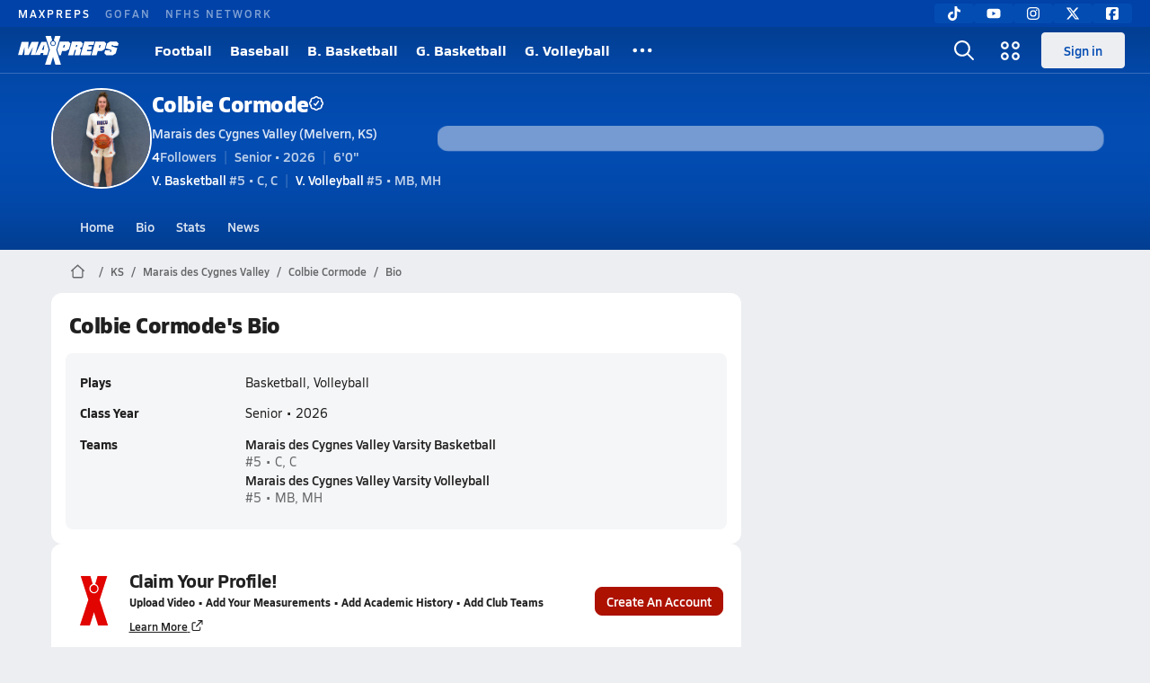

--- FILE ---
content_type: text/html; charset=utf-8
request_url: https://www.maxpreps.com/ks/melvern/marais-des-cygnes-valley-trojans/athletes/colbie-cormode/bio/?careerid=04mtotulh9u99
body_size: 34881
content:
<!DOCTYPE html><html lang="en"><head><meta charSet="utf-8" data-next-head=""/><meta name="viewport" content="width=device-width, initial-scale=1" data-next-head=""/><script src="https://c.amazon-adsystem.com/aax2/apstag.js" async=""></script><script src="https://securepubads.g.doubleclick.net/tag/js/gpt.js" async=""></script><meta name="robots" content="max-image-preview:large" data-next-head=""/><meta name="requestContext" content="{&quot;deviceType&quot;:&quot;desktop&quot;,&quot;appType&quot;:0}" data-next-head=""/><meta name="targeting" content="{&quot;hierarchy&quot;:&quot;career/bio/bio-home&quot;,&quot;tracking&quot;:&quot;career/bio/bio-home&quot;,&quot;section&quot;:&quot;career&quot;,&quot;pagetype&quot;:&quot;career_bio&quot;,&quot;state&quot;:&quot;ks&quot;,&quot;activity&quot;:&quot;basketball&quot;,&quot;gnd&quot;:&quot;girls&quot;,&quot;mpschoolid&quot;:&quot;29131121-35e6-4a01-8357-f14f3d8a7383&quot;,&quot;areDisplayAdsEnabled&quot;:true,&quot;env&quot;:&quot;prod&quot;}" data-next-head=""/><link as="image" rel="preload" href="https://image.maxpreps.io/rosters/21828fea-d8ad-4a1b-a5e2-c844935274e8/b/9/0/b90e79d9-fa82-4bb9-86b5-e0a760a183be/original.jpg?version=639039210028268403&amp;width=1024&amp;crop=1:1,smart" data-next-head=""/><link rel="canonical" href="https://www.maxpreps.com/ks/melvern/marais-des-cygnes-valley-trojans/athletes/colbie-cormode/bio/?careerid=04mtotulh9u99" data-next-head=""/><title data-next-head="">Colbie Cormode&#x27;s Marais des Cygnes Valley High School Bio</title><meta name="description" content="Check out Colbie Cormode&#x27;s high school sports timeline including updates while playing basketball and volleyball at Marais des Cygnes Valley High School (Melvern, KS)." data-next-head=""/><meta name="branch:deeplink:maxpreps_context" content="career" data-next-head=""/><meta name="branch:deeplink:maxpreps_career_id" content="a397ff0e-3e2e-4e3f-8ea2-5ad98dad5ba8" data-next-head=""/><meta name="branch:deeplink:maxpreps_tab" content="1" data-next-head=""/><link rel="preconnect" href="https://asset.maxpreps.io" crossorigin="anonymous"/><link rel="preconnect" href="https://asset.maxpreps.io"/><link rel="preconnect" href="https://image.maxpreps.io"/><link rel="icon" sizes="180x180" href="https://asset.maxpreps.io/includes/images/icons/xman-white-background-180x180.png"/><link rel="preload" href="https://asset.maxpreps.io/includes/font/siro_regular_macroman/siro-regular-webfont.woff2" as="font" type="font/woff2" crossorigin=""/><link rel="preload" href="https://asset.maxpreps.io/includes/font/siro_semibold_macroman/siro-semibold-webfont.woff2" as="font" type="font/woff2" crossorigin=""/><link rel="preload" href="https://asset.maxpreps.io/includes/font/siro_bold_macroman/siro-bold-webfont.woff2" as="font" type="font/woff2" crossorigin=""/><link rel="preload" href="https://asset.maxpreps.io/includes/font/siro_extrabold_macroman/siro-extrabold-webfont.woff2" as="font" type="font/woff2" crossorigin=""/><meta property="og:title" content="Colbie Cormode&#x27;s Marais des Cygnes Valley High School Bio"/><meta property="og:description" content="Check out Colbie Cormode&#x27;s high school sports timeline including updates while playing basketball and volleyball at Marais des Cygnes Valley High School (Melvern, KS)."/><meta property="og:url" content="https://www.maxpreps.com/ks/melvern/marais-des-cygnes-valley-trojans/athletes/colbie-cormode/?careerid=04mtotulh9u99"/><meta property="og:image:alt" content="Colbie Cormode&#x27;s Marais des Cygnes Valley High School Bio"/><meta property="og:image" content="https://image.maxpreps.io/rosters/21828fea-d8ad-4a1b-a5e2-c844935274e8/b/9/0/b90e79d9-fa82-4bb9-86b5-e0a760a183be/original.jpg?version=639039210028268403&amp;width=1024&amp;crop=1:1,smart"/><meta property="og:image:url" content="https://image.maxpreps.io/rosters/21828fea-d8ad-4a1b-a5e2-c844935274e8/b/9/0/b90e79d9-fa82-4bb9-86b5-e0a760a183be/original.jpg?version=639039210028268403&amp;width=1024&amp;crop=1:1,smart"/><meta property="og:type" content="website"/><style>@font-face{font-family: Siro;src:url(https://asset.maxpreps.io/includes/font/siro_regular_macroman/siro-regular-webfont.woff2) format('woff2'),url(https://asset.maxpreps.io/includes/font/siro_regular_macroman/siro-regular-webfont.woff) format('woff');font-weight:100 499;font-style:normal;font-display:swap;}
@font-face{font-family: Siro;src:url(https://asset.maxpreps.io/includes/font/siro_semibold_macroman/siro-semibold-webfont.woff2) format('woff2'),url(https://asset.maxpreps.io/includes/font/siro_semibold_macroman/siro-semibold-webfont.woff) format('woff');font-weight:500 599;font-style:normal;font-display:swap;}
@font-face{font-family: Siro;src:url(https://asset.maxpreps.io/includes/font/siro_bold_macroman/siro-bold-webfont.woff2) format('woff2'),url(https://asset.maxpreps.io/includes/font/siro_bold_macroman/siro-bold-webfont.woff) format('woff');font-weight:600 799;font-style:normal;font-display:swap;}
@font-face{font-family: Siro;src:url(https://asset.maxpreps.io/includes/font/siro_extrabold_macroman/siro-extrabold-webfont.woff2) format('woff2'),url(https://asset.maxpreps.io/includes/font/siro_extrabold_macroman/siro-extrabold-webfont.woff) format('woff');font-weight:800 900;font-style:normal;font-display:swap;}</style><style id="static-normalize-style">/*! modern-normalize v2.0.0 | MIT License | https://github.com/sindresorhus/modern-normalize */progress,sub,sup{vertical-align:baseline}*,::after,::before{box-sizing:border-box}html{font-family:system-ui,'Segoe UI',Roboto,Helvetica,Arial,sans-serif,'Apple Color Emoji','Segoe UI Emoji';line-height:1.15;-webkit-text-size-adjust:100%;-moz-tab-size:4;tab-size:4}body{margin:0}hr{height:0;color:inherit}abbr[title]{text-decoration:underline dotted}b,strong{font-weight:bolder}code,kbd,pre,samp{font-family:ui-monospace,SFMono-Regular,Consolas,'Liberation Mono',Menlo,monospace;font-size:1em}small{font-size:80%}sub,sup{font-size:75%;line-height:0;position:relative}sub{bottom:-.25em}sup{top:-.5em}table{text-indent:0;border-color:inherit}button,input,optgroup,select,textarea{font-family:inherit;font-size:100%;line-height:1.15;margin:0}button,select{text-transform:none}[type=button],[type=reset],[type=submit],button{-webkit-appearance:button}::-moz-focus-inner{border-style:none;padding:0}:-moz-focusring{outline:ButtonText dotted 1px}:-moz-ui-invalid{box-shadow:none}legend{padding:0}::-webkit-inner-spin-button,::-webkit-outer-spin-button{height:auto}[type=search]{-webkit-appearance:textfield;outline-offset:-2px}::-webkit-search-decoration{-webkit-appearance:none}::-webkit-file-upload-button{-webkit-appearance:button;font:inherit}summary{display:list-item}</style><style id="static-fa-style">.fa-layers,.svg-inline--fa{vertical-align:-.125em;width:var(--fa-width,1.25em);height:1em}.fa-li,.svg-inline--fa.fa-li{inset-inline-start:calc(-1 * var(--fa-li-width,2em))}.fa-layers,.fa-li{text-align:center}.fa-inverse,.fa-layers-counter{color:var(--fa-inverse,#fff)}:host,:root{--fa-font-solid:normal 900 1em/1 "Font Awesome 7 Free";--fa-font-regular:normal 400 1em/1 "Font Awesome 7 Free";--fa-font-light:normal 300 1em/1 "Font Awesome 7 Pro";--fa-font-thin:normal 100 1em/1 "Font Awesome 7 Pro";--fa-font-duotone:normal 900 1em/1 "Font Awesome 7 Duotone";--fa-font-duotone-regular:normal 400 1em/1 "Font Awesome 7 Duotone";--fa-font-duotone-light:normal 300 1em/1 "Font Awesome 7 Duotone";--fa-font-duotone-thin:normal 100 1em/1 "Font Awesome 7 Duotone";--fa-font-brands:normal 400 1em/1 "Font Awesome 7 Brands";--fa-font-sharp-solid:normal 900 1em/1 "Font Awesome 7 Sharp";--fa-font-sharp-regular:normal 400 1em/1 "Font Awesome 7 Sharp";--fa-font-sharp-light:normal 300 1em/1 "Font Awesome 7 Sharp";--fa-font-sharp-thin:normal 100 1em/1 "Font Awesome 7 Sharp";--fa-font-sharp-duotone-solid:normal 900 1em/1 "Font Awesome 7 Sharp Duotone";--fa-font-sharp-duotone-regular:normal 400 1em/1 "Font Awesome 7 Sharp Duotone";--fa-font-sharp-duotone-light:normal 300 1em/1 "Font Awesome 7 Sharp Duotone";--fa-font-sharp-duotone-thin:normal 100 1em/1 "Font Awesome 7 Sharp Duotone";--fa-font-slab-regular:normal 400 1em/1 "Font Awesome 7 Slab";--fa-font-slab-press-regular:normal 400 1em/1 "Font Awesome 7 Slab Press";--fa-font-whiteboard-semibold:normal 600 1em/1 "Font Awesome 7 Whiteboard";--fa-font-thumbprint-light:normal 300 1em/1 "Font Awesome 7 Thumbprint";--fa-font-notdog-solid:normal 900 1em/1 "Font Awesome 7 Notdog";--fa-font-notdog-duo-solid:normal 900 1em/1 "Font Awesome 7 Notdog Duo";--fa-font-etch-solid:normal 900 1em/1 "Font Awesome 7 Etch";--fa-font-jelly-regular:normal 400 1em/1 "Font Awesome 7 Jelly";--fa-font-jelly-fill-regular:normal 400 1em/1 "Font Awesome 7 Jelly Fill";--fa-font-jelly-duo-regular:normal 400 1em/1 "Font Awesome 7 Jelly Duo";--fa-font-chisel-regular:normal 400 1em/1 "Font Awesome 7 Chisel"}.svg-inline--fa{box-sizing:content-box;display:var(--fa-display,inline-block);overflow:visible}.fa-layers,.fa-stack{display:inline-block}.svg-inline--fa.fa-2xs{vertical-align:.1em}.svg-inline--fa.fa-xs{vertical-align:0}.svg-inline--fa.fa-sm{vertical-align:-.0714285714em}.svg-inline--fa.fa-lg{vertical-align:-.2em}.svg-inline--fa.fa-xl{vertical-align:-.25em}.svg-inline--fa.fa-2xl{vertical-align:-.3125em}.fa-pull-left,.fa-pull-start,.svg-inline--fa .fa-pull-start,.svg-inline--fa.fa-pull-left{float:inline-start;margin-inline-end:var(--fa-pull-margin,.3em)}.fa-pull-end,.fa-pull-right,.svg-inline--fa .fa-pull-end,.svg-inline--fa.fa-pull-right{float:inline-end;margin-inline-start:var(--fa-pull-margin,.3em)}.svg-inline--fa.fa-li{width:var(--fa-li-width,2em);inset-block-start:0.25em}.fa-layers-counter,.fa-layers-text{display:inline-block;position:absolute;text-align:center}.fa-layers,.fa-ul>li{position:relative}.fa-layers .svg-inline--fa{inset:0;margin:auto;position:absolute;transform-origin:center center}.fa-layers-text{left:50%;top:50%;transform:translate(-50%,-50%);transform-origin:center center}.fa-layers-counter{background-color:var(--fa-counter-background-color,#ff253a);border-radius:var(--fa-counter-border-radius,1em);box-sizing:border-box;line-height:var(--fa-counter-line-height, 1);max-width:var(--fa-counter-max-width,5em);min-width:var(--fa-counter-min-width,1.5em);overflow:hidden;padding:var(--fa-counter-padding,.25em .5em);right:var(--fa-right,0);text-overflow:ellipsis;top:var(--fa-top,0);transform:scale(var(--fa-counter-scale,.25));transform-origin:top right}.fa-layers-bottom-right{bottom:var(--fa-bottom,0);right:var(--fa-right,0);top:auto;transform:scale(var(--fa-layers-scale,.25));transform-origin:bottom right}.fa-layers-bottom-left,.fa-layers-top-right{transform:scale(var(--fa-layers-scale,.25))}.fa-layers-bottom-left{bottom:var(--fa-bottom,0);left:var(--fa-left,0);right:auto;top:auto;transform-origin:bottom left}.fa-layers-top-right{top:var(--fa-top,0);right:var(--fa-right,0);transform-origin:top right}.fa-layers-top-left{left:var(--fa-left,0);right:auto;top:var(--fa-top,0);transform:scale(var(--fa-layers-scale,.25));transform-origin:top left}.fa-1x{font-size:1em}.fa-2x{font-size:2em}.fa-3x{font-size:3em}.fa-4x{font-size:4em}.fa-5x{font-size:5em}.fa-6x{font-size:6em}.fa-7x{font-size:7em}.fa-8x{font-size:8em}.fa-9x{font-size:9em}.fa-10x{font-size:10em}.fa-2xs{font-size:calc(10 / 16 * 1em);line-height:calc(1 / 10 * 1em);vertical-align:calc((6 / 10 - .375) * 1em)}.fa-xs{font-size:calc(12 / 16 * 1em);line-height:calc(1 / 12 * 1em);vertical-align:calc((6 / 12 - .375) * 1em)}.fa-sm{font-size:calc(14 / 16 * 1em);line-height:calc(1 / 14 * 1em);vertical-align:calc((6 / 14 - .375) * 1em)}.fa-lg{font-size:calc(20 / 16 * 1em);line-height:calc(1 / 20 * 1em);vertical-align:calc((6 / 20 - .375) * 1em)}.fa-xl{font-size:calc(24 / 16 * 1em);line-height:calc(1 / 24 * 1em);vertical-align:calc((6 / 24 - .375) * 1em)}.fa-2xl{font-size:calc(32 / 16 * 1em);line-height:calc(1 / 32 * 1em);vertical-align:calc((6 / 32 - .375) * 1em)}.fa-width-auto{--fa-width:auto}.fa-fw,.fa-width-fixed{--fa-width:1.25em}.fa-ul{list-style-type:none;margin-inline-start:var(--fa-li-margin,2.5em);padding-inline-start:0}.fa-li{position:absolute;width:var(--fa-li-width,2em);line-height:inherit}.fa-border{border-color:var(--fa-border-color,#eee);border-radius:var(--fa-border-radius,.1em);border-style:var(--fa-border-style,solid);border-width:var(--fa-border-width,.0625em);box-sizing:var(--fa-border-box-sizing,content-box);padding:var(--fa-border-padding,.1875em .25em)}.fa-spin{animation-name:fa-spin;animation-delay:var(--fa-animation-delay, 0s);animation-direction:var(--fa-animation-direction,normal);animation-duration:var(--fa-animation-duration, 2s);animation-iteration-count:var(--fa-animation-iteration-count,infinite);animation-timing-function:var(--fa-animation-timing,linear)}@media (prefers-reduced-motion:reduce){.fa-spin{animation:none!important;transition:none!important}}@keyframes fa-spin{0%{transform:rotate(0)}100%{transform:rotate(360deg)}}.fa-rotate-90{transform:rotate(90deg)}.fa-rotate-180{transform:rotate(180deg)}.fa-rotate-270{transform:rotate(270deg)}.fa-flip-horizontal{transform:scale(-1,1)}.fa-flip-vertical{transform:scale(1,-1)}.fa-flip-both,.fa-flip-horizontal.fa-flip-vertical{transform:scale(-1,-1)}.fa-rotate-by{transform:rotate(var(--fa-rotate-angle,0))}.svg-inline--fa .fa-primary{fill:var(--fa-primary-color,currentColor);opacity:var(--fa-primary-opacity, 1)}.svg-inline--fa .fa-secondary,.svg-inline--fa.fa-swap-opacity .fa-primary{opacity:var(--fa-secondary-opacity, .4)}.svg-inline--fa .fa-secondary{fill:var(--fa-secondary-color,currentColor)}.svg-inline--fa.fa-swap-opacity .fa-secondary{opacity:var(--fa-primary-opacity, 1)}.svg-inline--fa mask .fa-primary,.svg-inline--fa mask .fa-secondary{fill:black}.svg-inline--fa.fa-inverse{fill:var(--fa-inverse,#fff)}.fa-stack{height:2em;line-height:2em;position:relative;vertical-align:middle;width:2.5em}.svg-inline--fa.fa-stack-1x{--fa-width:1.25em;height:1em;width:var(--fa-width)}.svg-inline--fa.fa-stack-2x{--fa-width:2.5em;height:2em;width:var(--fa-width)}.fa-stack-1x,.fa-stack-2x{inset:0;margin:auto;position:absolute;z-index:var(--fa-stack-z-index,auto)}</style><style id="static-mp-style">*{margin:0;padding:0;border:0;font:inherit;vertical-align:baseline}html{scroll-behavior:smooth}article,aside,details,figcaption,figure,footer,header,hgroup,menu,nav,section{display:block}body{font-family:Siro,Arial,Helvetica,sans-serif!important;font-variant:normal;font-size:14px;}ol,ul{list-style:none}blockquote,q{quotes:none}blockquote::after,blockquote::before,q::after,q::before{content:'';content:none}table{border-collapse:collapse;border-spacing:0}button{cursor:pointer}a{text-decoration:none}#onetrust-consent-sdk{pointer-events:initial;}.sr-only{position:absolute;width:1px;height:1px;padding:0;margin:-1px;overflow:hidden;clip:rect(0,0,0,0);white-space:nowrap;border-width:0}</style><style id="dynamic-mp-style"> :root { --font-weight-regular:400;--font-weight-semibold:500;--font-weight-bold:700;--font-weight-heavy:800;--line-height-none:1;--line-height-normal:1.3;--line-height-comfy:1.6;--spacing-25:4px;--spacing-50:8px;--spacing-75:12px;--spacing-100:16px;--spacing-125:20px;--spacing-150:24px;--spacing-200:32px;--spacing-250:40px;--spacing-300:48px;--spacing-400:64px;--spacing-600:96px;--spacing-800:128px; accent-color:#E10500; } .heading_500_xbold {font-size:80px;line-height:var(--line-height-normal);font-weight:var(--font-weight-heavy); letter-spacing: -0.03rem; }.heading_300_xbold {font-size:48px;line-height:var(--line-height-normal);font-weight:var(--font-weight-heavy); letter-spacing: -0.03rem; }.heading_200_xbold {font-size:32px;line-height:var(--line-height-normal);font-weight:var(--font-weight-heavy); letter-spacing: -0.03rem; }.heading_150_xbold {font-size:24px;line-height:var(--line-height-normal);font-weight:var(--font-weight-heavy); letter-spacing: -0.03rem; }.heading_125_bold {font-size:20px;line-height:var(--line-height-normal);font-weight:var(--font-weight-bold); letter-spacing: -0.03rem; }.heading_100_bold {font-size:16px;line-height:var(--line-height-normal);font-weight:var(--font-weight-bold); }.heading_90_bold {font-size:14px;line-height:var(--line-height-normal);font-weight:var(--font-weight-bold); }.heading_75_bold {font-size:12px;line-height:var(--line-height-normal);font-weight:var(--font-weight-bold); }.heading_125_semibold {font-size:20px;line-height:var(--line-height-normal);font-weight:var(--font-weight-semibold); letter-spacing: -0.03rem; }.heading_100_semibold {font-size:16px;line-height:var(--line-height-normal);font-weight:var(--font-weight-semibold); }.heading_90_semibold {font-size:14px;line-height:var(--line-height-normal);font-weight:var(--font-weight-semibold); }.heading_75_semibold {font-size:12px;line-height:var(--line-height-normal);font-weight:var(--font-weight-semibold); }.body_110_reg {font-size:18px;line-height:var(--line-height-comfy);font-weight:var(--font-weight-regular); }.body_100_reg {font-size:16px;line-height:var(--line-height-comfy);font-weight:var(--font-weight-regular); }.body_90_reg {font-size:14px;line-height:var(--line-height-comfy);font-weight:var(--font-weight-regular); }.action_100_semibold {font-size:16px;line-height:var(--line-height-normal);font-weight:var(--font-weight-semibold); }.action_90_semibold {font-size:14px;line-height:var(--line-height-normal);font-weight:var(--font-weight-semibold); }.action_75_semibold {font-size:12px;line-height:var(--line-height-normal);font-weight:var(--font-weight-semibold); }.detail_125_reg {font-size:20px;line-height:var(--line-height-normal);font-weight:var(--font-weight-regular); letter-spacing: -0.03rem; }.detail_100_reg {font-size:16px;line-height:var(--line-height-normal);font-weight:var(--font-weight-regular); }.detail_90_reg {font-size:14px;line-height:var(--line-height-normal);font-weight:var(--font-weight-regular); }.detail_75_reg {font-size:12px;line-height:var(--line-height-normal);font-weight:var(--font-weight-regular); }.detail_125_bold {font-size:20px;line-height:var(--line-height-normal);font-weight:var(--font-weight-bold); letter-spacing: -0.03rem; }.detail_100_bold {font-size:16px;line-height:var(--line-height-normal);font-weight:var(--font-weight-bold); }.detail_90_bold {font-size:14px;line-height:var(--line-height-normal);font-weight:var(--font-weight-bold); }.detail_75_bold {font-size:12px;line-height:var(--line-height-normal);font-weight:var(--font-weight-bold); } .card-padding { padding: var(--spacing-125); } .card-padding-x { padding: 0 var(--spacing-125); } .card-margin-y { margin: var(--spacing-100) 0; } body { color: #212021; background-color: #EDEEF2; font-weight:var(--font-weight-regular); line-height:var(--line-height-normal); }</style><link href="https://01.cdn.mediatradecraft.com/maxpreps/main/main.css" rel="stylesheet"/><script id="tealium-init-script">
  var utag_data = utag_data || {};
  utag_data.pageUrl = window.location.href;
</script><noscript data-n-css=""></noscript><script defer="" noModule="" src="https://asset.maxpreps.io/_next/static/chunks/polyfills-42372ed130431b0a.js"></script><script defer="" src="https://asset.maxpreps.io/_next/static/chunks/6743-ca0f8fc0ef695420.js"></script><script defer="" src="https://asset.maxpreps.io/_next/static/chunks/3522-f854a2a5e360f7fb.js"></script><script defer="" src="https://asset.maxpreps.io/_next/static/chunks/1669.03eb8cdb82fb7ec7.js"></script><script defer="" src="https://asset.maxpreps.io/_next/static/chunks/6053.aac67dbd197a9929.js"></script><script defer="" src="https://asset.maxpreps.io/_next/static/chunks/3643.3110fb74274af22a.js"></script><script defer="" src="https://asset.maxpreps.io/_next/static/chunks/4849.5601382ddee0b199.js"></script><script src="https://asset.maxpreps.io/_next/static/chunks/webpack-1721a4d09dccc6b1.js" defer=""></script><script src="https://asset.maxpreps.io/_next/static/chunks/framework-069670ff8b1597ab.js" defer=""></script><script src="https://asset.maxpreps.io/_next/static/chunks/main-e0b419e2e97bf82b.js" defer=""></script><script src="https://asset.maxpreps.io/_next/static/chunks/pages/_app-ec38d22018db0558.js" defer=""></script><script src="https://asset.maxpreps.io/_next/static/chunks/1460-73d504fbe84769d8.js" defer=""></script><script src="https://asset.maxpreps.io/_next/static/chunks/1061-9f7a84abb7c76014.js" defer=""></script><script src="https://asset.maxpreps.io/_next/static/chunks/4587-9c3709a0470b8965.js" defer=""></script><script src="https://asset.maxpreps.io/_next/static/chunks/7914-ad66daa1809b238a.js" defer=""></script><script src="https://asset.maxpreps.io/_next/static/chunks/36-f886e26471225b1f.js" defer=""></script><script src="https://asset.maxpreps.io/_next/static/chunks/2520-dae5bbbea5462d28.js" defer=""></script><script src="https://asset.maxpreps.io/_next/static/chunks/5619-8afdee4a3e9b7bd1.js" defer=""></script><script src="https://asset.maxpreps.io/_next/static/chunks/5436-bb3f04e17ea8f15c.js" defer=""></script><script src="https://asset.maxpreps.io/_next/static/chunks/3911-c09e395d8b3c253f.js" defer=""></script><script src="https://asset.maxpreps.io/_next/static/chunks/4667-d6c0f8eded35d01f.js" defer=""></script><script src="https://asset.maxpreps.io/_next/static/chunks/4440-0f17b568f4a7cdd2.js" defer=""></script><script src="https://asset.maxpreps.io/_next/static/chunks/9313-c0c25b727f090860.js" defer=""></script><script src="https://asset.maxpreps.io/_next/static/chunks/1397-bcacf27963008715.js" defer=""></script><script src="https://asset.maxpreps.io/_next/static/chunks/7550-477405f3996e9851.js" defer=""></script><script src="https://asset.maxpreps.io/_next/static/chunks/8309-866943c77aff89c4.js" defer=""></script><script src="https://asset.maxpreps.io/_next/static/chunks/8065-2d1e169a7007c9ff.js" defer=""></script><script src="https://asset.maxpreps.io/_next/static/chunks/pages/careerprofile/bio-63ddcfdb2b572bbc.js" defer=""></script><script src="https://asset.maxpreps.io/_next/static/1768588166/_buildManifest.js" defer=""></script><script src="https://asset.maxpreps.io/_next/static/1768588166/_ssgManifest.js" defer=""></script><style data-styled="" data-styled-version="6.1.19">.kPDlSk{padding-top:var(--spacing-125);color:#212021;}/*!sc*/
.kPDlSk .query-container{container-type:inline-size;z-index:1;position:relative;}/*!sc*/
.kPDlSk .top,.kPDlSk .bottom{display:flex;align-items:center;gap:var(--spacing-50);}/*!sc*/
.kPDlSk .bottom{margin-top:var(--spacing-50);justify-content:space-between;}/*!sc*/
.kPDlSk .title{display:inline-block;}/*!sc*/
.kPDlSk h1{font-size:24px;line-height:var(--line-height-normal);font-weight:var(--font-weight-heavy);letter-spacing:-0.03rem;}/*!sc*/
@container (inline-size >= 768px){.kPDlSk h1{font-size:32px;line-height:var(--line-height-normal);font-weight:var(--font-weight-heavy);letter-spacing:-0.03rem;}}/*!sc*/
.kPDlSk h2{font-size:20px;line-height:var(--line-height-normal);font-weight:var(--font-weight-bold);letter-spacing:-0.03rem;}/*!sc*/
@container (inline-size >= 768px){.kPDlSk h2{font-size:24px;line-height:var(--line-height-normal);font-weight:var(--font-weight-heavy);letter-spacing:-0.03rem;}}/*!sc*/
.kPDlSk .sub-title{margin-top:var(--spacing-50);color:#656667;font-size:14px;line-height:var(--line-height-normal);font-weight:var(--font-weight-regular);}/*!sc*/
.kPDlSk .top-right{margin-left:auto;padding-left:var(--spacing-100);}/*!sc*/
data-styled.g1[id="sc-bdf29f4-0"]{content:"kPDlSk,"}/*!sc*/
.iWqCjj{width:100%;border-radius:12px;background-color:#FFFFFF;color:#212021;container-name:card;container-type:inline-size;}/*!sc*/
data-styled.g2[id="sc-d7523cc7-0"]{content:"iWqCjj,"}/*!sc*/
.idmAia{display:flex;justify-content:center;min-height:250px;min-width:300px;margin:var(--spacing-50) 0;}/*!sc*/
@container (inline-size >= 768px){.idmAia{margin:var(--spacing-100) 0;}}/*!sc*/
.gIXOLo{display:flex;justify-content:center;min-height:50px;margin:var(--spacing-50) 0;}/*!sc*/
@container (inline-size >= 768px){.gIXOLo{margin:var(--spacing-100) 0;}}/*!sc*/
.eYivQL{display:flex;justify-content:center;margin:var(--spacing-50) 0;}/*!sc*/
@container (inline-size >= 768px){.eYivQL{margin:var(--spacing-100) 0;}}/*!sc*/
data-styled.g3[id="sc-b77c7e06-0"]{content:"idmAia,gIXOLo,eYivQL,"}/*!sc*/
:root{--themeNavLight:#034CB2;}/*!sc*/
data-styled.g4[id="sc-global-giBVFz1"]{content:"sc-global-giBVFz1,"}/*!sc*/
.gafThl{display:inline-flex;width:16px;height:16px;}/*!sc*/
.gafThl .icon-placeholder,.gafThl .x-mi{width:16px;height:16px;}/*!sc*/
.klEezt{display:inline-flex;}/*!sc*/
.gNWEjt{display:inline-flex;width:24px;height:24px;}/*!sc*/
.gNWEjt .icon-placeholder,.gNWEjt .x-mi{width:24px;height:24px;}/*!sc*/
.gXuzkV{display:inline-flex;width:22px;height:22px;}/*!sc*/
.gXuzkV .icon-placeholder,.gXuzkV .x-mi{width:22px;height:22px;}/*!sc*/
.gOUtIV{display:inline-flex;width:55px;height:55px;}/*!sc*/
.gOUtIV .icon-placeholder,.gOUtIV .x-mi{width:55px;height:55px;}/*!sc*/
.jbrFR{display:inline-flex;width:46.8px;height:46.8px;}/*!sc*/
.jbrFR .icon-placeholder,.jbrFR .x-mi{width:46.8px;height:46.8px;}/*!sc*/
data-styled.g6[id="sc-50941e4e-0"]{content:"gafThl,klEezt,gNWEjt,gXuzkV,gOUtIV,jbrFR,"}/*!sc*/
.gJYGCG{appearance:none;cursor:pointer;}/*!sc*/
data-styled.g7[id="sc-e3226096-0"]{content:"gJYGCG,"}/*!sc*/
.hlDeFQ{appearance:none;background-color:transparent;cursor:pointer;color:var(--data-color);}/*!sc*/
.hlDeFQ:hover{color:var(--data-hover-color);}/*!sc*/
.hlDeFQ:active{color:#A6A9AD;}/*!sc*/
.ljRkqy{appearance:none;background-color:transparent;cursor:pointer;color:var(--data-color);}/*!sc*/
.ljRkqy:hover{color:var(--data-hover-color);text-decoration:underline;}/*!sc*/
.ljRkqy:active{color:#A6A9AD;}/*!sc*/
.fBOAqy{appearance:none;background-color:transparent;cursor:pointer;color:var(--data-color);text-decoration:underline;}/*!sc*/
.fBOAqy:hover{color:var(--data-hover-color);}/*!sc*/
.fBOAqy:active{color:#A6A9AD;}/*!sc*/
data-styled.g8[id="sc-63c3c392-0"]{content:"hlDeFQ,ljRkqy,fBOAqy,"}/*!sc*/
.cAEaZy{appearance:none;background-color:transparent;cursor:pointer;color:var(--data-color);}/*!sc*/
.cAEaZy:hover{color:var(--data-hover-color);}/*!sc*/
.cAEaZy:active{color:#A6A9AD;}/*!sc*/
.gXTzQI{appearance:none;background-color:transparent;cursor:pointer;color:var(--data-color);text-decoration:underline;}/*!sc*/
.gXTzQI:hover{color:var(--data-hover-color);}/*!sc*/
.gXTzQI:active{color:#A6A9AD;}/*!sc*/
.ctOOgc{appearance:none;background-color:transparent;cursor:pointer;color:var(--data-color);}/*!sc*/
.ctOOgc:hover{color:var(--data-hover-color);text-decoration:underline;}/*!sc*/
.ctOOgc:active{color:#A6A9AD;}/*!sc*/
data-styled.g10[id="sc-63c3c392-2"]{content:"cAEaZy,gXTzQI,ctOOgc,"}/*!sc*/
.bEAjst{font-size:12px;line-height:var(--line-height-normal);font-weight:var(--font-weight-semibold);display:flex;align-items:stretch;justify-content:center;margin:8px 0 0;min-height:32px;}/*!sc*/
.bEAjst .mobile-portal{position:relative;}/*!sc*/
data-styled.g12[id="sc-8097d908-1"]{content:"bEAjst,"}/*!sc*/
.ggUtfm{margin:0 auto;display:flex;align-items:stretch;flex-flow:row nowrap;overflow:auto;width:100%;z-index:1;position:relative;}/*!sc*/
@media (min-width: 1280px){.ggUtfm{max-width:1155px;}}/*!sc*/
.ggUtfm>li{display:flex;align-items:center;}/*!sc*/
.ggUtfm>li::before{content:'/';color:#656667;}/*!sc*/
.ggUtfm>li:first-child::before{content:'';}/*!sc*/
.ggUtfm a,.ggUtfm span{padding:0 8px;color:#656667;white-space:nowrap;display:flex;align-items:center;line-height:32px;}/*!sc*/
.ggUtfm .x-mi{display:block;height:32px;}/*!sc*/
data-styled.g13[id="sc-8097d908-2"]{content:"ggUtfm,"}/*!sc*/
.bbnnmO{display:flex;justify-content:center;row-gap:var(--spacing-50);flex-wrap:wrap;color:#FFFFFF;white-space:nowrap;text-transform:uppercase;font-size:14px;line-height:var(--line-height-normal);font-weight:var(--font-weight-semibold);}/*!sc*/
.bbnnmO::after,.bbnnmO::before{content:'';width:100%;order:1;display:block;}/*!sc*/
.bbnnmO .item:nth-child(2n)::before{content:'|';margin:0 var(--spacing-50);}/*!sc*/
.bbnnmO .item:nth-child(n + 3){order:1;}/*!sc*/
.bbnnmO .item:nth-child(n + 5){order:2;}/*!sc*/
.bbnnmO .item.full-row{flex:0 0 100%;}/*!sc*/
.bbnnmO .item.full-row::before{content:'';margin:0;}/*!sc*/
@media only screen and (min-width:1120px){.bbnnmO::before{content:none;}.bbnnmO .item:nth-child(n){order:initial;flex:initial;}.bbnnmO .item:nth-child(n)::before{content:'';margin:0;}.bbnnmO .item:nth-child(n + 2)::before{content:'|';margin:0 var(--spacing-50);}}/*!sc*/
data-styled.g15[id="sc-8efd2304-0"]{content:"bbnnmO,"}/*!sc*/
.kdrrYu{content-visibility:auto;contain-intrinsic-size:clamp(400px, calc(100vh - 100px), 540px);position:relative;padding:72px 50px 50px 50px;height:clamp(400px, calc(100vh - 100px), 540px);box-sizing:border-box;background:var(--themeNavLight,#E10500);display:flex;justify-content:space-between;align-items:center;flex-flow:column nowrap;text-align:center;color:#FFFFFF;}/*!sc*/
.kdrrYu a{color:#FFFFFF;text-decoration:none;}/*!sc*/
.kdrrYu a:hover{color:#FFFFFF;opacity:0.6;}/*!sc*/
.kdrrYu .legalese{-webkit-font-smoothing:antialiased;font-size:12px;line-height:var(--line-height-normal);font-weight:var(--font-weight-regular);}/*!sc*/
.kdrrYu .legalese .copyright{color:#FFFFFF;margin:0 0 8px;}/*!sc*/
.kdrrYu .mp-logo>img{width:175px;height:50px;display:block;}/*!sc*/
.kdrrYu .mp-logo>img:hover{opacity:0.6;}/*!sc*/
.kdrrYu .play-on-logo{display:inline-block;width:150px;height:54px;margin-left:-26px;}/*!sc*/
.kdrrYu .social{display:flex;gap:20px;justify-content:center;flex-wrap:nowrap;color:#FFFFFF;}/*!sc*/
@media only screen and (min-width:480px){.kdrrYu .social{gap:40px;}.kdrrYu .social>a span,.kdrrYu .social>a svg{width:32px;height:32px;}}/*!sc*/
data-styled.g16[id="sc-8efd2304-1"]{content:"kdrrYu,"}/*!sc*/
.kZNVFW{position:relative;z-index:1001;}/*!sc*/
data-styled.g17[id="sc-470c1c-0"]{content:"kZNVFW,"}/*!sc*/
.geiEUi{position:relative;}/*!sc*/
.geiEUi.hide{display:none;}/*!sc*/
@media (max-width:768px) and (orientation:landscape){.geiEUi.sticky-disabled-on-mobile-landscape{position:relative!important;}}/*!sc*/
data-styled.g18[id="sc-470c1c-1"]{content:"geiEUi,"}/*!sc*/
.SWIvx{font-size:14px;line-height:var(--line-height-normal);font-weight:var(--font-weight-semibold);display:inline-flex;align-items:center;justify-content:center;gap:var(--spacing-50);border-radius:8px;white-space:nowrap;height:32px;width:unset;padding:0 var(--spacing-75);font-size:14px;line-height:var(--line-height-normal);font-weight:var(--font-weight-semibold);color:#212021;background-color:#EDEEF2;border:1px solid #EDEEF2;}/*!sc*/
.SWIvx:is(:hover,:focus){color:#212021;background-color:#D9DBDE;border-color:#D9DBDE;}/*!sc*/
.SWIvx:is(.disabled,:disabled){pointer-events:none;cursor:not-allowed;}/*!sc*/
.exVWaB{font-size:14px;line-height:var(--line-height-normal);font-weight:var(--font-weight-semibold);display:inline-flex;align-items:center;justify-content:center;gap:var(--spacing-50);border-radius:8px;white-space:nowrap;height:32px;width:unset;padding:0 var(--spacing-75);font-size:14px;line-height:var(--line-height-normal);font-weight:var(--font-weight-semibold);color:#FFFFFF;background-color:#AD1100;border:1px solid #AD1100;}/*!sc*/
.exVWaB:is(:hover,:focus){color:#FFFFFF;background-color:#941100;border-color:#941100;}/*!sc*/
.exVWaB:is(.disabled,:disabled){pointer-events:none;cursor:not-allowed;}/*!sc*/
data-styled.g20[id="sc-a5c4254-0"]{content:"SWIvx,exVWaB,"}/*!sc*/
#nprogress{pointer-events:none;}/*!sc*/
#nprogress .bar{position:fixed;z-index:1031;top:0;left:0;right:0;height:3px;background:#004ACE;}/*!sc*/
#nprogress .peg{display:block;position:absolute;right:0px;width:100px;height:100%;box-shadow:0 0 10px #004ACE,0 0 5px #004ACE;opacity:1;transform:rotate(3deg) translate(0px,-4px);}/*!sc*/
#nprogress .spinner{display:block;position:fixed;z-index:1031;top:15px;right:15px;}/*!sc*/
#nprogress .spinner-icon{width:18px;height:18px;box-sizing:border-box;border:solid 2px transparent;border-top-color:#004ACE;border-left-color:#004ACE;border-radius:50%;animation:nprogress-spinner 400ms linear infinite;}/*!sc*/
.nprogress-custom-parent{overflow:hidden;position:relative;}/*!sc*/
.nprogress-custom-parent #nprogress .spinner,.nprogress-custom-parent #nprogress .bar{position:absolute;}/*!sc*/
@keyframes nprogress-spinner{0%{transform:rotate(0deg);}100%{transform:rotate(360deg);}}/*!sc*/
data-styled.g21[id="sc-global-fPTlvi1"]{content:"sc-global-fPTlvi1,"}/*!sc*/
.eyzDlq{width:100%;margin:8px 0;display:grid;justify-content:center;gap:24px;grid-template-columns:100%;}/*!sc*/
.eyzDlq .footer-ad-container .sc-b77c7e06-0{margin-top:0;}/*!sc*/
@media (min-width: 768px){.eyzDlq{grid-template-columns:768px;}}/*!sc*/
@media (min-width: 1280px){.eyzDlq{grid-template-columns:768px 375px;}}/*!sc*/
data-styled.g22[id="sc-13581422-0"]{content:"eyzDlq,"}/*!sc*/
.cPcFiw{display:flex;flex-direction:column;justify-content:flex-start;align-items:center;background-color:#EDEEF2;}/*!sc*/
data-styled.g23[id="sc-13581422-1"]{content:"cPcFiw,"}/*!sc*/
.bCnnmz{margin-left:auto;display:flex;align-items:stretch;}/*!sc*/
data-styled.g61[id="sc-49b7d96b-0"]{content:"bCnnmz,"}/*!sc*/
.judhBq{display:flex;align-items:center;gap:10px;margin:0 0 0 10px;}/*!sc*/
data-styled.g62[id="sc-49b7d96b-1"]{content:"judhBq,"}/*!sc*/
.dSbQiK{min-width:52px;position:relative;display:flex;align-items:center;justify-content:center;}/*!sc*/
.dSbQiK>button,.dSbQiK>a{display:flex;align-items:center;justify-content:center;height:52px;width:100%;padding:0 10px;white-space:nowrap;color:#FFFFFF;background:transparent;}/*!sc*/
.dSbQiK>div{display:none;}/*!sc*/
.dSbQiK:hover{background-color:rgba(0,0,0,.1);}/*!sc*/
.dSbQiK:hover>div{display:initial;}/*!sc*/
.dSbQiK .notification{position:absolute;top:var(--spacing-50);right:var(--spacing-50);}/*!sc*/
.dSbQiK .notification .flash{opacity:1;animation:flashAnimation 2s infinite;animation-delay:0.8s;}/*!sc*/
@keyframes flashAnimation{0%,49.9%,100%{opacity:1;}50%,99.9%{opacity:0;}}/*!sc*/
data-styled.g63[id="sc-49b7d96b-2"]{content:"dSbQiK,"}/*!sc*/
.dXFvYW{display:flex;align-items:center;margin:0 var(--spacing-50);}/*!sc*/
.dXFvYW .sc-a5c4254-0{height:40px;border-radius:4px;padding:0 var(--spacing-150);}/*!sc*/
.dXFvYW .sc-a5c4254-0.sign-in,.dXFvYW .sc-a5c4254-0.claim:hover{color:#034CB2;}/*!sc*/
data-styled.g64[id="sc-49b7d96b-3"]{content:"dXFvYW,"}/*!sc*/
.hirLKC{position:relative;display:flex;align-items:center;width:100%;height:52px;color:#FFFFFF;}/*!sc*/
@media (min-width: 1024px){.hirLKC{padding-right:var(--spacing-125);}}/*!sc*/
.hirLKC .logo{margin:0 var(--spacing-100);}/*!sc*/
.hirLKC .logo>span{display:flex;}/*!sc*/
.hirLKC .logo svg{width:90px;height:auto;aspect-ratio:119/34;}/*!sc*/
@media (min-width: 1024px){.hirLKC .logo{margin:0 var(--spacing-125);}.hirLKC .logo svg{width:112px;}}/*!sc*/
.hirLKC::before,.hirLKC::after{content:'';position:absolute;z-index:-1;bottom:0;left:0;right:0;}/*!sc*/
.hirLKC::before{top:0;background:#034CB2 linear-gradient( to bottom,rgba(0,0,0,0.1825) 0%,rgba(0,0,0,0.055) 100% );}/*!sc*/
.hirLKC::after{border-bottom:1px solid rgba(255,255,255,.2);}/*!sc*/
.hirLKC:has(.sc-49b7d96b-2:hover) .sc-49b7d96b-2>button,.hirLKC:has(.sc-49b7d96b-2:hover) .sc-49b7d96b-2>a,.hirLKC:has(.sc-49b7d96b-2:hover) .sc-49b7d96b-2 svg{color:rgba(255,255,255,.85);stroke:rgba(255,255,255,.85);}/*!sc*/
.hirLKC:has(.sc-49b7d96b-2:hover) .sc-49b7d96b-2:hover>button,.hirLKC:has(.sc-49b7d96b-2:hover) .sc-49b7d96b-2:hover>a,.hirLKC:has(.sc-49b7d96b-2:hover) .sc-49b7d96b-2:hover svg{color:#FFFFFF;stroke:#FFFFFF;}/*!sc*/
data-styled.g65[id="sc-49b7d96b-4"]{content:"hirLKC,"}/*!sc*/
.bUrWBL{cursor:initial;position:absolute;z-index:100;top:100%;color:#212021;background-color:#FFFFFF;border:#034CB2;border-radius:12px;box-shadow:0 23px 73px -12px rgba(0,0,0,.4);padding:8px 0;left:-20px;}/*!sc*/
.bUrWBL[data-direction='right']{right:-10px;left:auto;}/*!sc*/
.bUrWBL>.x-mi-wrapper{position:absolute;bottom:100%;height:16px;pointer-events:none;left:25px;}/*!sc*/
.bUrWBL[data-direction='right']>.x-mi-wrapper{left:auto;right:30px;}/*!sc*/
data-styled.g66[id="sc-e492bb03-0"]{content:"bUrWBL,"}/*!sc*/
.fIrDyf{display:block;border-radius:4px;width:65px;height:65px;}/*!sc*/
.fucKZn{display:block;border-radius:50%;width:112px;height:112px;}/*!sc*/
.fqbvjf{display:block;border-radius:50%;width:64px;height:64px;}/*!sc*/
data-styled.g67[id="sc-f45e36aa-0"]{content:"fIrDyf,fucKZn,fqbvjf,"}/*!sc*/
.fPaOoJ{padding:0 20px;text-align:left;min-width:324px;}/*!sc*/
.fPaOoJ>li:not(:last-child){border-bottom:1px solid #D9DBDE;}/*!sc*/
.fPaOoJ>li >a{padding:16px 0;display:grid;grid-template-columns:min-content auto;grid-gap:16px;}/*!sc*/
.fPaOoJ>li >a:not(:hover) div+p{color:#656667;}/*!sc*/
data-styled.g68[id="sc-9bfabda6-0"]{content:"fPaOoJ,"}/*!sc*/
.iKDzCD{text-transform:uppercase;letter-spacing:1.15px;color:#656667;text-align:left;padding:8px 20px;}/*!sc*/
data-styled.g69[id="sc-9bfabda6-1"]{content:"iKDzCD,"}/*!sc*/
.hiCZAN>li>a{display:block;padding:8px 10px;margin:0 10px;white-space:nowrap;}/*!sc*/
.hiCZAN>li>a:hover{background-color:#E10500;color:#FFFFFF;border-radius:8px;margin:0 10px;}/*!sc*/
.hiCZAN>li.header{padding:var(--spacing-50) var(--spacing-125);}/*!sc*/
data-styled.g71[id="sc-56d4c3fa-0"]{content:"hiCZAN,"}/*!sc*/
.dcftnp>header{display:flex;justify-content:space-between;padding:8px 20px 16px 20px;white-space:nowrap;}/*!sc*/
.dcftnp>header h3{color:#656667;}/*!sc*/
.dcftnp>header .all-sports{margin-left:24px;}/*!sc*/
.dcftnp>.lists{display:grid;grid-template-columns:50% 50%;}/*!sc*/
.dcftnp ul:first-child{border-right:1px solid #D9DBDE;}/*!sc*/
data-styled.g72[id="sc-f9ad640f-0"]{content:"dcftnp,"}/*!sc*/
.fSXhdF{background-color:#D9DBDE;border-radius:50%;display:flex;align-items:center;justify-content:center;overflow:hidden;width:78px;height:78px;}/*!sc*/
data-styled.g73[id="sc-f23196e5-0"]{content:"fSXhdF,"}/*!sc*/
.dWtBCA{display:none;align-items:center;justify-content:space-between;height:30px;padding:var(--spacing-25) var(--spacing-125);background-color:#0042a8;color:#FFFFFF;}/*!sc*/
@media (min-width: 1024px){.dWtBCA{display:flex;}}/*!sc*/
.dWtBCA .network{display:flex;letter-spacing:2px;}/*!sc*/
.dWtBCA .network li{margin-right:var(--spacing-100);}/*!sc*/
.dWtBCA .network li a:hover{color:#FFFFFF;}/*!sc*/
.dWtBCA .social{display:flex;gap:var(--spacing-25);}/*!sc*/
.dWtBCA .social>li>a{display:flex;align-items:center;justify-content:center;height:22px;width:44px;}/*!sc*/
.dWtBCA .social a{background-color:#034CB2;border-radius:var(--spacing-25);}/*!sc*/
.dWtBCA .social a:hover{opacity:0.9;}/*!sc*/
data-styled.g74[id="sc-4ce285c4-0"]{content:"dWtBCA,"}/*!sc*/
.xoODX{font-size:14px;line-height:var(--line-height-comfy);font-weight:var(--font-weight-regular);display:flex;flex-direction:column;}/*!sc*/
.xoODX ul{display:contents;}/*!sc*/
.xoODX a{font-size:14px;line-height:var(--line-height-normal);font-weight:var(--font-weight-semibold);}/*!sc*/
.xoODX.card{align-content:stretch;gap:var(--spacing-75);padding:var(--spacing-75) var(--spacing-100);border-radius:var(--spacing-50);background-color:#F5F6F7;}/*!sc*/
.xoODX.card li{display:contents;}/*!sc*/
.xoODX.card a{display:grid;align-items:center;gap:var(--spacing-100);grid-template-columns:min-content 1fr min-content;}/*!sc*/
.xoODX.inline{flex-direction:column;align-items:center;gap:var(--spacing-50);margin:var(--spacing-50) auto;}/*!sc*/
.xoODX.inline a{text-decoration:underline;color:#FFFFFF;}/*!sc*/
.xoODX.inline a:hover{color:#FFFFFF;opacity:0.6;}/*!sc*/
@media (min-width: 768px){.xoODX.inline{flex-direction:row;}.xoODX.inline li:not(:first-child)::before{content:'|';margin-right:var(--spacing-50);}}/*!sc*/
data-styled.g77[id="sc-38e9309-0"]{content:"xoODX,"}/*!sc*/
.BheOE{background:#0042a8;padding:var(--spacing-250) var(--spacing-125);color:#FFFFFF;z-index:1;position:relative;display:flex;align-items:center;text-align:center;flex-direction:column;gap:var(--spacing-25);}/*!sc*/
.BheOE .photo-or-initial{margin:0 auto var(--spacing-75);}/*!sc*/
data-styled.g78[id="sc-6f3f973a-0"]{content:"BheOE,"}/*!sc*/
.kbbfQd{max-width:1167px;margin:auto;}/*!sc*/
data-styled.g80[id="sc-dcadbc3f-0"]{content:"kbbfQd,"}/*!sc*/
.goOMtD{position:absolute;top:0;bottom:0;left:0;right:0;pointer-events:none;background:linear-gradient( 180deg,rgba(0,0,0,0.056462) 0%,rgba(0,0,0,0) 42.55%,rgba(0,0,0,0) 57.36%,rgba(0,0,0,0.05645) 100% );}/*!sc*/
data-styled.g81[id="sc-1683669b-0"]{content:"goOMtD,"}/*!sc*/
.dEAIPn{width:100%;height:28px;border-radius:var(--spacing-75);background-color:#EDEEF2;animation:pulse 1s infinite;}/*!sc*/
@keyframes pulse{0%{opacity:0.7;}50%{opacity:0.4;}100%{opacity:0.7;}}/*!sc*/
data-styled.g82[id="sc-bc7249a6-0"]{content:"dEAIPn,"}/*!sc*/
.dBejBl{display:flex;align-items:center;gap:var(--spacing-25);white-space:nowrap;font-size:12px;line-height:var(--line-height-normal);font-weight:var(--font-weight-semibold);}/*!sc*/
@media (min-width: 768px){.dBejBl{font-size:14px;line-height:var(--line-height-normal);font-weight:var(--font-weight-semibold);}}/*!sc*/
.dBejBl>div:not(:last-child)::after{content:'|';margin:0 var(--spacing-50);color:rgba(255,255,255,.2);}/*!sc*/
.dBejBl .primary{color:#FFFFFF;}/*!sc*/
.dBejBl .secondary{color:rgba(255,255,255,.75);}/*!sc*/
data-styled.g87[id="sc-7cdd6a26-0"]{content:"dBejBl,"}/*!sc*/
.xQCTx{text-align:center;}/*!sc*/
@media (min-width: 768px){.xQCTx{text-align:left;}}/*!sc*/
.xQCTx .athlete-name{font-size:20px;line-height:var(--line-height-normal);font-weight:var(--font-weight-bold);letter-spacing:-0.03rem;line-height:1;margin-bottom:var(--spacing-50);display:flex;justify-content:center;align-items:center;gap:var(--spacing-25);}/*!sc*/
@media (min-width: 768px){.xQCTx .athlete-name{justify-content:flex-start;font-size:24px;line-height:var(--line-height-normal);font-weight:var(--font-weight-heavy);letter-spacing:-0.03rem;}}/*!sc*/
.xQCTx .school-name{font-size:12px;line-height:var(--line-height-normal);font-weight:var(--font-weight-semibold);line-height:1;display:block;margin-bottom:var(--spacing-50);}/*!sc*/
@media (min-width: 768px){.xQCTx .school-name{font-size:14px;line-height:var(--line-height-normal);font-weight:var(--font-weight-semibold);}}/*!sc*/
.xQCTx .followers{display:flex;gap:var(--spacing-25);}/*!sc*/
.xQCTx .sc-7cdd6a26-0{margin-top:var(--spacing-50);justify-content:center;}/*!sc*/
@media (min-width: 768px){.xQCTx .sc-7cdd6a26-0{justify-content:flex-start;}}/*!sc*/
data-styled.g88[id="sc-6efe20cf-0"]{content:"xQCTx,"}/*!sc*/
.hmEpWR{position:relative;background-color:#034CB2;}/*!sc*/
.hmEpWR .gradient{pointer-events:none;position:absolute;top:0;bottom:0;left:0;right:0;background:linear-gradient( 180deg,rgba(0,0,0,0.055) 0%,rgba(0,0,0,0.1825) 100% );}/*!sc*/
.stuck .hmEpWR{box-shadow:0 var(--spacing-50) var(--spacing-50) 0 rgba(0,0,0,.1);}/*!sc*/
.hmEpWR .container{height:50px;max-width:1440px;margin-left:var(--spacing-100);display:grid;grid-template-columns:min-content auto;white-space:nowrap;overflow-x:auto;overflow-y:visible;scrollbar-width:none;}/*!sc*/
@media (min-width: 1024px){.hmEpWR .container{margin-left:var(--spacing-125);height:52px;}}/*!sc*/
.hmEpWR .container::-webkit-scrollbar{display:none;}/*!sc*/
.hmEpWR .links{display:flex;height:100%;}/*!sc*/
.hmEpWR .links>li{height:100%;}/*!sc*/
.hmEpWR .links>li>div{height:100%;display:flex;flex-flow:column;flex-wrap:nowrap;}/*!sc*/
.hmEpWR .links>li>div>div:first-child{flex:1 1 100%;}/*!sc*/
.hmEpWR .links .link{height:100%;display:flex;align-items:center;cursor:pointer;position:relative;color:rgba(255,255,255,.85);background:none;padding:0 var(--spacing-75);font-size:14px;line-height:var(--line-height-normal);font-weight:var(--font-weight-semibold);}/*!sc*/
.hmEpWR .links .link .x-mi{margin-left:6px;}/*!sc*/
.hmEpWR .links>li:is(.active,:hover) .link{color:#FFFFFF;}/*!sc*/
.hmEpWR .links>li:hover .link{color:#FFFFFF;}/*!sc*/
.hmEpWR .links>li .link::after{content:'';position:absolute;left:0;bottom:0;height:4px;width:100%;}/*!sc*/
.hmEpWR .links>li:is(.active,.link) .link::after{background-color:#FFFFFF;}/*!sc*/
.hmEpWR .left-content{position:relative;display:flex;align-items:center;margin-right:var(--spacing-50);}/*!sc*/
.hmEpWR .shadow{position:absolute;background:linear-gradient( 90deg,rgba(255,255,255,0) 0%,rgba(0,0,0,.2) 100% );top:0;right:0;height:100%;width:25px;z-index:1;pointer-events:none;}/*!sc*/
@media (min-width: 768px){.hmEpWR .shadow{display:none;}}/*!sc*/
.hmEpWR .shadow.shadow-left{background:linear-gradient( 90deg,rgba(0,0,0,.2) 0%,rgba(255,255,255,0) 100% );left:0;right:auto;}/*!sc*/
data-styled.g90[id="sc-65d3933b-0"]{content:"hmEpWR,"}/*!sc*/
.htFDyx{background-color:#FFFFFF;width:100%;}/*!sc*/
data-styled.g91[id="sc-a00bbbed-0"]{content:"htFDyx,"}/*!sc*/
.khzTQf{position:relative;}/*!sc*/
.khzTQf .photo-or-avatar{border:2px solid #FFFFFF;position:relative;}/*!sc*/
.khzTQf button{position:absolute;right:0;bottom:0;}/*!sc*/
data-styled.g126[id="sc-ebb1434a-0"]{content:"khzTQf,"}/*!sc*/
.DYyUs{background-color:#034CB2;color:#FFFFFF;padding:var(--spacing-100) var(--spacing-75);}/*!sc*/
.DYyUs .sc-dcadbc3f-0{position:relative;pointer-events:auto;display:flex;flex-direction:column;align-items:center;gap:var(--spacing-50);}/*!sc*/
@media (min-width: 768px){.DYyUs .sc-dcadbc3f-0{flex-direction:row;gap:var(--spacing-125);}}/*!sc*/
@media (min-width: 768px) and (max-width: 1279px){.DYyUs .sc-12970298-0{display:inline-grid;margin-top:var(--spacing-125);}}/*!sc*/
@media (min-width: 1280px){.DYyUs .sc-12970298-0{display:inline-grid;margin-left:var(--spacing-125);}}/*!sc*/
data-styled.g135[id="sc-17adfc4d-0"]{content:"DYyUs,"}/*!sc*/
.fFaZvu{appearance:none;}/*!sc*/
data-styled.g174[id="sc-753d242c-0"]{content:"fFaZvu,"}/*!sc*/
.btNDT{position:relative;}/*!sc*/
.btNDT .tab-group{position:relative;white-space:nowrap;overflow:scroll;padding:var(--spacing-50) var(--spacing-125) 0;border-bottom:1px solid #D9DBDE;scrollbar-width:none;}/*!sc*/
.btNDT .tab-group::-webkit-scrollbar{display:none;}/*!sc*/
.btNDT .tab-group .tab{appearance:none;background-color:transparent;position:relative;display:inline-block;text-decoration:none;padding:var(--spacing-100) var(--spacing-75) var(--spacing-75);text-align:center;cursor:pointer;min-width:80px;color:#656667;font-size:14px;line-height:var(--line-height-normal);font-weight:var(--font-weight-semibold);}/*!sc*/
.btNDT .tab-group .tab.active{color:#212021;}/*!sc*/
.btNDT .tab-group .tab.active::after{content:'';background-color:#034CB2;position:absolute;bottom:-1px;left:0;right:0;height:4px;}/*!sc*/
.btNDT .tab-group .tab:hover{color:#034CB2;}/*!sc*/
data-styled.g207[id="sc-503a600d-0"]{content:"btNDT,"}/*!sc*/
.cYLNnp{display:flex;flex-direction:column;gap:var(--spacing-50);}/*!sc*/
.cYLNnp >.sc-b77c7e06-0{margin:0;}/*!sc*/
@media (min-width: 768px){.cYLNnp{gap:var(--spacing-50);}}/*!sc*/
@media (min-width: 1280px){.cYLNnp{gap:var(--spacing-100);}.cYLNnp >.sc-b77c7e06-0{margin:0;}}/*!sc*/
data-styled.g230[id="sc-51fdaa7e-0"]{content:"cYLNnp,"}/*!sc*/
.gRXjDW{container-type:inline-size;padding:var(--spacing-100);border-radius:var(--spacing-50);background-color:#F5F6F7;}/*!sc*/
data-styled.g273[id="sc-4fe659db-0"]{content:"gRXjDW,"}/*!sc*/
.gBNlHU{width:100%;overflow:hidden;}/*!sc*/
.gBNlHU table{width:100%;}/*!sc*/
.gBNlHU table td:first-child{padding:var(--spacing-25) 0 var(--spacing-25);width:25%;white-space:nowrap;}/*!sc*/
.gBNlHU table td:not(:last-child){font-weight:bold;}/*!sc*/
.gBNlHU table td:last-child{text-align:left;padding:var(--spacing-50);}/*!sc*/
data-styled.g274[id="sc-9b6f716c-0"]{content:"gBNlHU,"}/*!sc*/
.cEPBOM{font-size:14px;line-height:var(--line-height-comfy);font-weight:var(--font-weight-regular);}/*!sc*/
.cEPBOM .primary{color:#212021;font-size:14px;line-height:var(--line-height-normal);font-weight:var(--font-weight-semibold);}/*!sc*/
.cEPBOM .secondary{color:#656667;}/*!sc*/
data-styled.g277[id="sc-e1bfe870-0"]{content:"cEPBOM,"}/*!sc*/
.dVFFZq .content{padding:var(--spacing-100);}/*!sc*/
.dVFFZq .flex{display:flex;flex-direction:column;gap:var(--spacing-100);}/*!sc*/
@container (inline-size >= 768px){.dVFFZq .table-social{flex-direction:row;}.dVFFZq .table-social>div{flex:1;}}/*!sc*/
data-styled.g279[id="sc-2bf7bd20-0"]{content:"dVFFZq,"}/*!sc*/
.kHRLdL{margin-top:8px;}/*!sc*/
@media (min-width: 1280px){.kHRLdL{margin-top:16px;}}/*!sc*/
data-styled.g283[id="sc-425ae08e-1"]{content:"kHRLdL,"}/*!sc*/
.jyNEXv .learn-more{font-size:12px;line-height:var(--line-height-normal);font-weight:var(--font-weight-semibold);padding-top:var(--spacing-50);align-self:center;}/*!sc*/
@media (min-width: 1280px){.jyNEXv .learn-more{align-self:flex-start;}}/*!sc*/
.jyNEXv .desktop{display:flex;padding:var(--spacing-125);flex-direction:row;justify-content:space-between;align-items:center;}/*!sc*/
.jyNEXv .desktop .text{display:flex;flex-direction:row;}/*!sc*/
.jyNEXv .desktop .text .subtext{display:flex;flex-direction:column;justify-content:space-between;padding:var(--spacing-50) var(--spacing-75);}/*!sc*/
.jyNEXv .desktop .text .subtext .sublist{padding:var(--spacing-25) 0;}/*!sc*/
.jyNEXv .mobile{position:relative;overflow:hidden;display:flex;padding:var(--spacing-125);flex-direction:column;justify-content:space-between;height:225px;z-index:10;border-radius:12px;}/*!sc*/
.jyNEXv .mobile .text{display:flex;flex-direction:row;}/*!sc*/
.jyNEXv .mobile .text .subtext{display:flex;flex-direction:column;padding:0 var(--spacing-125) var(--spacing-100);}/*!sc*/
.jyNEXv .mobile .text .subtext .sublist{padding:var(--spacing-25) 0;}/*!sc*/
.jyNEXv .mobile .text .subtext li{padding:0 var(--spacing-25);list-style-type:disc;list-style-position:inside;}/*!sc*/
.jyNEXv .background-icon{position:absolute;bottom:-100px;right:-150px;opacity:0.07;z-index:5;}/*!sc*/
.jyNEXv .icon{display:flex;width:55px;height:57px;position:relative;align-self:center;}/*!sc*/
.jyNEXv .animated-xman{position:absolute;top:0px;left:0px;animation:pulse 2s infinite;}/*!sc*/
@keyframes pulse{0%{transform-origin:center;transform:scale(1);opacity:0.5;}50%{transform-origin:center;transform:scale(1.5);opacity:0.1;}100%{transform-origin:center;transform:scale(1);opacity:0.5;}}/*!sc*/
data-styled.g286[id="sc-ca4042ba-0"]{content:"jyNEXv,"}/*!sc*/
.fWUgji{z-index:1;position:absolute;left:60%;bottom:55%;transform:translate(-50%,50%);text-align:center;font-size:14px;line-height:var(--line-height-normal);font-weight:var(--font-weight-bold);cursor:pointer;color:#034CB2;background-color:#FFFFFF;box-shadow:0 2px 8px rgba(0,0,0,.4);width:max-content;padding:0 var(--spacing-50);text-align:center;border-radius:var(--spacing-75);transition:all 0.3s cubic-bezier(0.25,0.75,0.2,1.25);}/*!sc*/
.fWUgji:disabled{color:#212021;background-color:#D9DBDE;box-shadow:none;}/*!sc*/
.fWUgji:hover{z-index:2;text-align:center;width:max-content;padding:0 var(--spacing-50);}/*!sc*/
.fWUgji:hover .primary-text{display:none;}/*!sc*/
.fWUgji:hover .hover-text{width:100%;text-align:center;display:block;}/*!sc*/
.fWUgji .primary-text{display:block;}/*!sc*/
.fWUgji .hover-text{width:fit-content;display:none;}/*!sc*/
.gfYxdX{z-index:1;position:absolute;left:60%;bottom:45%;transform:translate(-50%,50%);text-align:center;font-size:14px;line-height:var(--line-height-normal);font-weight:var(--font-weight-bold);cursor:pointer;color:#034CB2;background-color:#FFFFFF;box-shadow:0 2px 8px rgba(0,0,0,.4);width:max-content;padding:0 var(--spacing-50);text-align:center;border-radius:var(--spacing-75);transition:all 0.3s cubic-bezier(0.25,0.75,0.2,1.25);}/*!sc*/
.gfYxdX:disabled{color:#212021;background-color:#D9DBDE;box-shadow:none;}/*!sc*/
.gfYxdX:hover{z-index:2;text-align:center;width:max-content;padding:0 var(--spacing-50);}/*!sc*/
.gfYxdX:hover .primary-text{display:none;}/*!sc*/
.gfYxdX:hover .hover-text{width:100%;text-align:center;display:block;}/*!sc*/
.gfYxdX .primary-text{display:block;}/*!sc*/
.gfYxdX .hover-text{width:fit-content;display:none;}/*!sc*/
data-styled.g292[id="sc-54688dae-0"]{content:"fWUgji,gfYxdX,"}/*!sc*/
.etTVLZ{display:block;isolation:isolate;position:relative;width:fit-content;height:fit-content;}/*!sc*/
.etTVLZ .override-color{fill:#034CB2;}/*!sc*/
data-styled.g293[id="sc-d1786b5-0"]{content:"etTVLZ,"}/*!sc*/
.kLKtLf{display:grid;grid-template-columns:150px auto;white-space:nowrap;}/*!sc*/
.kLKtLf .label{font-size:14px;line-height:var(--line-height-normal);font-weight:var(--font-weight-semibold);}/*!sc*/
.kLKtLf .value{font-size:14px;line-height:var(--line-height-normal);font-weight:var(--font-weight-regular);}/*!sc*/
.kLKtLf:not(.divider + .kLKtLf),.kLKtLf:not(.left > .kLKtLf){margin-top:var(--spacing-50);}/*!sc*/
data-styled.g294[id="sc-def5984c-0"]{content:"kLKtLf,"}/*!sc*/
.dpBNpJ{border-radius:8px;background-color:#F5F6F7;padding:0 var(--spacing-100) var(--spacing-100);position:relative;overflow:hidden;border-top:20px solid #034CB2;border-radius:8px 8px 0 0;}/*!sc*/
.dpBNpJ a{font-size:14px;line-height:var(--line-height-normal);font-weight:var(--font-weight-semibold);}/*!sc*/
.dpBNpJ .divider{height:1px;background-color:#D9DBDE;margin:var(--spacing-100) 0;}/*!sc*/
.dpBNpJ .divider-y{height:100%;width:1px;background-color:#D9DBDE;margin:0 var(--spacing-100);}/*!sc*/
.dpBNpJ .separator::after{content:'|';color:#D9DBDE;margin:0 var(--spacing-50);}/*!sc*/
.dpBNpJ .top{display:grid;grid-template-columns:auto 1fr;gap:var(--spacing-75);align-items:flex-end;}/*!sc*/
.dpBNpJ .top .photo-or-avatar{border:3px solid #FFFFFF;}/*!sc*/
.dpBNpJ .top .mugshot{z-index:1;position:relative;}/*!sc*/
.dpBNpJ .top .mugshot .capt{position:absolute;bottom:0;right:0;}/*!sc*/
.dpBNpJ .top .text{white-space:nowrap;margin:var(--spacing-100) 0 var(--spacing-50);}/*!sc*/
.dpBNpJ .top .text .grade{line-height:1;}/*!sc*/
.dpBNpJ .two-col{display:grid;grid-template-columns:1fr auto 1fr;align-items:flex-start;}/*!sc*/
.dpBNpJ .two-col .sc-def5984c-0:first-child{margin-top:0;}/*!sc*/
.dpBNpJ .pos-map-wrapper{display:flex;gap:var(--spacing-100);flex-direction:column;}/*!sc*/
@media (min-width: 1280px){.dpBNpJ .pos-map-wrapper{flex-direction:row;}}/*!sc*/
data-styled.g295[id="sc-def5984c-1"]{content:"dpBNpJ,"}/*!sc*/
.dXVEVH .season-list{display:flex;flex-direction:column;gap:var(--spacing-100);padding:var(--spacing-100);}/*!sc*/
data-styled.g296[id="sc-90169635-0"]{content:"dXVEVH,"}/*!sc*/
.bYExbk .content{padding:var(--spacing-100);}/*!sc*/
data-styled.g297[id="sc-e0cd1d65-0"]{content:"bYExbk,"}/*!sc*/
</style></head><body><link rel="preload" as="image" href="https://image.maxpreps.io/rosters/21828fea-d8ad-4a1b-a5e2-c844935274e8/b/9/0/b90e79d9-fa82-4bb9-86b5-e0a760a183be/original.jpg?version=639039210028268403&amp;width=1024&amp;crop=1:1,smart"/><link rel="preconnect" href="https://cdn.cookielaw.org" crossorigin="anonymous"/><link rel="preconnect" href="https://7f077.v.fwmrm.net" crossorigin="anonymous"/><link rel="preconnect" href="https://imasdk.googleapis.com" crossorigin="anonymous"/><link rel="preconnect" href="https://securepubads.g.doubleclick.net" crossorigin="anonymous"/><link rel="preconnect" href="https://player.ex.co"/><link rel="preconnect" href="https://p.channelexco.com"/><div id="__next"><div class="sc-470c1c-0 kZNVFW"></div><div class="sc-470c1c-1 geiEUi  mp-h"><div class="sc-4ce285c4-0 dWtBCA"><ul class="network action_75_semibold"><li><a style="--data-color:#FFFFFF;--data-hover-color:#656667" class="sc-63c3c392-2 cAEaZy" href="/">MAXPREPS</a></li><li><a href="https://www.gofan.co/?utm_medium=referral&amp;utm_source=maxpreps&amp;utm_campaign=global_header&amp;utm_content=unattributed" target="_blank" rel="noopener noreferrer" style="--data-color:#FFFFFF7F;--data-hover-color:#656667" class="sc-63c3c392-0 hlDeFQ">GOFAN</a></li><li><a href="https://www.nfhsnetwork.com/?utm_medium=referral&amp;utm_source=maxpreps&amp;utm_campaign=global_header&amp;utm_content=unattributed" target="_blank" rel="noopener noreferrer" style="--data-color:#FFFFFF7F;--data-hover-color:#656667" class="sc-63c3c392-0 hlDeFQ">NFHS NETWORK</a></li></ul><ul class="social action_75_semibold"><li><a href="https://www.tiktok.com/@maxpreps" target="_blank" rel="noopener noreferrer nofollow" style="--data-color:#212021;--data-hover-color:#656667" class="sc-63c3c392-0 hlDeFQ"><span class="sc-50941e4e-0 gafThl x-mi-wrapper "><svg color="#FFFFFF" data-prefix="fab" data-icon="tiktok" class="svg-inline--fa fa-tiktok sc-b48771d9-0 x-mi fa-fw" role="img" viewBox="0 0 448 512" aria-hidden="true"><path fill="currentColor" d="M448.5 209.9c-44 .1-87-13.6-122.8-39.2l0 178.7c0 33.1-10.1 65.4-29 92.6s-45.6 48-76.6 59.6-64.8 13.5-96.9 5.3-60.9-25.9-82.7-50.8-35.3-56-39-88.9 2.9-66.1 18.6-95.2 40-52.7 69.6-67.7 62.9-20.5 95.7-16l0 89.9c-15-4.7-31.1-4.6-46 .4s-27.9 14.6-37 27.3-14 28.1-13.9 43.9 5.2 31 14.5 43.7 22.4 22.1 37.4 26.9 31.1 4.8 46-.1 28-14.4 37.2-27.1 14.2-28.1 14.2-43.8l0-349.4 88 0c-.1 7.4 .6 14.9 1.9 22.2 3.1 16.3 9.4 31.9 18.7 45.7s21.3 25.6 35.2 34.6c19.9 13.1 43.2 20.1 67 20.1l0 87.4z"></path></svg></span></a></li><li><a href="https://www.youtube.com/user/Maxprepssports" target="_blank" rel="noopener noreferrer nofollow" style="--data-color:#212021;--data-hover-color:#656667" class="sc-63c3c392-0 hlDeFQ"><span class="sc-50941e4e-0 gafThl x-mi-wrapper "><svg color="#FFFFFF" data-prefix="fab" data-icon="youtube" class="svg-inline--fa fa-youtube sc-b48771d9-0 x-mi fa-fw" role="img" viewBox="0 0 576 512" aria-hidden="true"><path fill="currentColor" d="M549.7 124.1C543.5 100.4 524.9 81.8 501.4 75.5 458.9 64 288.1 64 288.1 64S117.3 64 74.7 75.5C51.2 81.8 32.7 100.4 26.4 124.1 15 167 15 256.4 15 256.4s0 89.4 11.4 132.3c6.3 23.6 24.8 41.5 48.3 47.8 42.6 11.5 213.4 11.5 213.4 11.5s170.8 0 213.4-11.5c23.5-6.3 42-24.2 48.3-47.8 11.4-42.9 11.4-132.3 11.4-132.3s0-89.4-11.4-132.3zM232.2 337.6l0-162.4 142.7 81.2-142.7 81.2z"></path></svg></span></a></li><li><a href="https://www.instagram.com/maxpreps/?hl=en" target="_blank" rel="noopener noreferrer nofollow" style="--data-color:#212021;--data-hover-color:#656667" class="sc-63c3c392-0 hlDeFQ"><span class="sc-50941e4e-0 gafThl x-mi-wrapper "><svg color="#FFFFFF" data-prefix="fab" data-icon="instagram" class="svg-inline--fa fa-instagram sc-b48771d9-0 x-mi fa-fw" role="img" viewBox="0 0 448 512" aria-hidden="true"><path fill="currentColor" d="M224.3 141a115 115 0 1 0 -.6 230 115 115 0 1 0 .6-230zm-.6 40.4a74.6 74.6 0 1 1 .6 149.2 74.6 74.6 0 1 1 -.6-149.2zm93.4-45.1a26.8 26.8 0 1 1 53.6 0 26.8 26.8 0 1 1 -53.6 0zm129.7 27.2c-1.7-35.9-9.9-67.7-36.2-93.9-26.2-26.2-58-34.4-93.9-36.2-37-2.1-147.9-2.1-184.9 0-35.8 1.7-67.6 9.9-93.9 36.1s-34.4 58-36.2 93.9c-2.1 37-2.1 147.9 0 184.9 1.7 35.9 9.9 67.7 36.2 93.9s58 34.4 93.9 36.2c37 2.1 147.9 2.1 184.9 0 35.9-1.7 67.7-9.9 93.9-36.2 26.2-26.2 34.4-58 36.2-93.9 2.1-37 2.1-147.8 0-184.8zM399 388c-7.8 19.6-22.9 34.7-42.6 42.6-29.5 11.7-99.5 9-132.1 9s-102.7 2.6-132.1-9c-19.6-7.8-34.7-22.9-42.6-42.6-11.7-29.5-9-99.5-9-132.1s-2.6-102.7 9-132.1c7.8-19.6 22.9-34.7 42.6-42.6 29.5-11.7 99.5-9 132.1-9s102.7-2.6 132.1 9c19.6 7.8 34.7 22.9 42.6 42.6 11.7 29.5 9 99.5 9 132.1s2.7 102.7-9 132.1z"></path></svg></span></a></li><li><a href="https://twitter.com/MaxPreps" target="_blank" rel="noopener noreferrer nofollow" style="--data-color:#212021;--data-hover-color:#656667" class="sc-63c3c392-0 hlDeFQ"><span class="sc-50941e4e-0 gafThl x-mi-wrapper "><svg color="#FFFFFF" data-prefix="fab" data-icon="x-twitter" class="svg-inline--fa fa-x-twitter sc-b48771d9-0 x-mi fa-fw" role="img" viewBox="0 0 448 512" aria-hidden="true"><path fill="currentColor" d="M357.2 48L427.8 48 273.6 224.2 455 464 313 464 201.7 318.6 74.5 464 3.8 464 168.7 275.5-5.2 48 140.4 48 240.9 180.9 357.2 48zM332.4 421.8l39.1 0-252.4-333.8-42 0 255.3 333.8z"></path></svg></span></a></li><li><a href="https://www.facebook.com/maxpreps/" target="_blank" rel="noopener noreferrer nofollow" style="--data-color:#212021;--data-hover-color:#656667" class="sc-63c3c392-0 hlDeFQ"><span class="sc-50941e4e-0 gafThl x-mi-wrapper "><svg color="#FFFFFF" data-prefix="fab" data-icon="square-facebook" class="svg-inline--fa fa-square-facebook sc-b48771d9-0 x-mi fa-fw" role="img" viewBox="0 0 448 512" aria-hidden="true"><path fill="currentColor" d="M64 32C28.7 32 0 60.7 0 96L0 416c0 35.3 28.7 64 64 64l98.2 0 0-145.8-52.8 0 0-78.2 52.8 0 0-33.7c0-87.1 39.4-127.5 125-127.5 16.2 0 44.2 3.2 55.7 6.4l0 70.8c-6-.6-16.5-1-29.6-1-42 0-58.2 15.9-58.2 57.2l0 27.8 83.6 0-14.4 78.2-69.3 0 0 145.8 129 0c35.3 0 64-28.7 64-64l0-320c0-35.3-28.7-64-64-64L64 32z"></path></svg></span></a></li></ul></div></div><div class="sc-470c1c-1 geiEUi  mp-h sticky"><div class="sc-49b7d96b-4 hirLKC"><a class="sc-63c3c392-2 cAEaZy logo" style="--data-color:#212021;--data-hover-color:#656667" href="/"><span class="sc-50941e4e-0 klEezt x-mi-wrapper "><svg width="0" height="0" xmlns="http://www.w3.org/2000/svg" viewBox="0 0 500 140" aria-hidden="true" class="sc-7d55f08f-0 jPkZkz x-mi"><title>MaxPreps Logo</title><path fill-rule="evenodd" clip-rule="evenodd" d="M211.604 0H184.543L178.123 22.362C183.558 24.0824 187.507 29.2634 187.507 35.4022C187.507 42.9444 181.546 49.0529 174.192 49.0529C166.838 49.0529 160.876 42.9362 160.876 35.394C160.876 29.2047 164.893 23.9997 170.398 22.3235L163.922 0H136.78L158.461 67.1942L134.579 140H162.292L174.273 101.938L186.173 140H213.805L190.086 67.3159L211.604 0Z" fill="#FFFFFF"></path><path fill-rule="evenodd" clip-rule="evenodd" d="M164.717 35.662C164.717 41.1956 169.011 45.6814 174.309 45.6814C179.606 45.6814 183.901 41.1956 183.901 35.662C183.901 30.1289 179.606 25.6426 174.309 25.6426C169.011 25.6426 164.717 30.1289 164.717 35.662Z" fill="#FFFFFF"></path><path fill-rule="evenodd" clip-rule="evenodd" d="M496.455 48.5911L499.96 36.299L490.097 27.4227H457.494L443.148 36.2995L436.057 60.2775L465.181 68.8463L462.669 77.4571H456.891L459.134 69.7595H433.367L429.129 84.3045L439.705 94.2955H470.719L485.777 84.904L493.439 58.6355L464.813 50.298L466.623 44.2612H472.41L471.145 48.5911H496.455Z" fill="#FFFFFF"></path><path fill-rule="evenodd" clip-rule="evenodd" d="M407.21 57.2509H401.25L405.132 44.2612H410.878L407.21 57.2509ZM438.693 36.4625L428.729 27.4227H384.53L365.091 94.2955H390.46L396.451 73.6082H415.524L430.502 64.7209L438.693 36.4625Z" fill="#FFFFFF"></path><path fill-rule="evenodd" clip-rule="evenodd" d="M342.378 74.0894L344.186 67.8351H363.643L368.82 50.5155H349.429L351.207 44.2612H375.178L379.83 27.4227H330.192L310.691 94.2955H360.268L366.13 74.0894H342.378Z" fill="#FFFFFF"></path><path fill-rule="evenodd" clip-rule="evenodd" d="M292.655 53.4021H286.537L289.2 44.2612H295.307L292.655 53.4021ZM307.213 60.0672L317.809 53.6383L322.619 36.6997L312.784 27.4227H268.282L248.833 94.2955H274.574L282.319 67.8351H288.454L280.744 94.2955H305.93L314.06 66.3408L307.213 60.0672Z" fill="#FFFFFF"></path><path fill-rule="evenodd" clip-rule="evenodd" d="M229.862 57.1214C229.862 57.1214 223.83 57.2181 223.82 57.2181L227.58 44.2612H233.611L229.862 57.1214ZM261.12 36.4948L251.409 27.4227H208.122L195.288 67.1134L204.329 94.2955H212.888L219.062 73.6082H237.768L252.929 64.8734L261.12 36.4948Z" fill="#FFFFFF"></path><mask id="mask0_4936_934" style="mask-type:alpha" maskUnits="userSpaceOnUse" x="0" y="27" width="153" height="68"><path d="M0 27.4227H152.979V94.2956H0V27.4227Z" fill="white"></path></mask><g mask="url(#mask0_4936_934)"><path fill-rule="evenodd" clip-rule="evenodd" d="M118.99 67.3617L129.152 44.2612H131.081L128.343 67.4036L118.99 67.3617ZM144.421 94.2956L152.979 67.2501L140.504 27.4227H117.097L85.7959 90.2418L103.229 27.4227H68.6508L50.1566 64.5121L53.0765 27.4227H18.6238L-0.000137329 94.2956H21.119L32.673 53.3059L31.6339 94.2956H52.8461L74.7313 53.3059L62.9941 94.2956H109.135L113.753 83.4959L126.174 83.5141L124.737 94.2956H144.421Z" fill="#FFFFFF"></path></g></svg></span></a><ul class="sc-49b7d96b-1 judhBq heading_100_bold"><li class="sc-49b7d96b-2 dSbQiK"><a style="--data-color:#212021;--data-hover-color:#656667" class="sc-63c3c392-2 cAEaZy" href="/football/">Football</a><div data-direction="left" class="sc-e492bb03-0 bUrWBL"><span class="sc-50941e4e-0 gNWEjt x-mi-wrapper "><svg color="#FFFFFF" data-prefix="fas" data-icon="triangle" class="svg-inline--fa fa-triangle sc-b48771d9-0 x-mi fa-fw" role="img" viewBox="0 0 512 512" aria-hidden="true"><path fill="currentColor" d="M291.2 21C284.2 8.1 270.7 0 256 0s-28.2 8.1-35.2 21L4.8 421c-6.7 12.4-6.4 27.4 .8 39.5S25.9 480 40 480l432 0c14.1 0 27.1-7.4 34.4-19.5s7.5-27.1 .8-39.5L291.2 21z"></path></svg></span><ul class="sc-56d4c3fa-0 hiCZAN detail_90_reg"><li><a style="--data-color:#757678;--data-hover-color:#656667" class="sc-63c3c392-2 cAEaZy" href="/football/">Football Home</a></li><li><a style="--data-color:#757678;--data-hover-color:#656667" class="sc-63c3c392-2 cAEaZy" href="/football/schools/">Teams</a></li><li><a style="--data-color:#757678;--data-hover-color:#656667" class="sc-63c3c392-2 cAEaZy" href="/football/athletes/">Players</a></li><li><a style="--data-color:#757678;--data-hover-color:#656667" class="sc-63c3c392-2 cAEaZy" href="/football/#states">States</a></li><li><a href="/list/schedules_scores_redirect.aspx?gendersport=boys%2Cfootball" style="--data-color:#757678;--data-hover-color:#656667" class="sc-63c3c392-0 hlDeFQ">Scores</a></li><li><a style="--data-color:#757678;--data-hover-color:#656667" class="sc-63c3c392-2 cAEaZy" href="/football/rankings/1/">Rankings</a></li><li><a style="--data-color:#757678;--data-hover-color:#656667" class="sc-63c3c392-2 cAEaZy" href="/football/stat-leaders/">Stat leaders</a></li><li><a style="--data-color:#757678;--data-hover-color:#656667" class="sc-63c3c392-2 cAEaZy" href="/photography/browse-galleries/?gendersport=boys%2Cfootball&amp;state=all+states">Photos</a></li><li><a style="--data-color:#757678;--data-hover-color:#656667" class="sc-63c3c392-2 cAEaZy" href="/football/playoffs/">Playoffs</a></li><li><a style="--data-color:#757678;--data-hover-color:#656667" class="sc-63c3c392-2 cAEaZy" href="/video/channel/football/">Videos</a></li><li><a href="/news/1kaTlgLBKUKkzkQPotK9yw/national-high-school-football-record-book.htm" style="--data-color:#757678;--data-hover-color:#656667" class="sc-63c3c392-0 hlDeFQ">Record Book</a></li><li><a style="--data-color:#757678;--data-hover-color:#656667" class="sc-63c3c392-2 cAEaZy" href="/football/game-of-the-week/">Game of the Week</a></li><li><a href="/news/articles_list.aspx?gendersport=boys%2Cfootball" style="--data-color:#757678;--data-hover-color:#656667" class="sc-63c3c392-0 hlDeFQ">News</a></li><li><a href="https://www.nfhsnetwork.com/sports/football?utm_campaign=sport-menu&amp;utm_medium=referral&amp;utm_source=maxpreps&amp;utm_content=fixed" target="_blank" rel="noopener" style="--data-color:#757678;--data-hover-color:#656667" class="sc-63c3c392-0 hlDeFQ">Live Streams<!-- --> <span class="sc-50941e4e-0 klEezt x-mi-wrapper "><svg data-prefix="far" data-icon="arrow-up-right-from-square" class="svg-inline--fa fa-arrow-up-right-from-square sc-b48771d9-0 x-mi fa-fw" role="img" viewBox="0 0 512 512" aria-hidden="true"><path fill="currentColor" d="M288 24c0 13.3 10.7 24 24 24l118.1 0-231 231c-9.4 9.4-9.4 24.6 0 33.9s24.6 9.4 33.9 0l231-231 0 118.1c0 13.3 10.7 24 24 24s24-10.7 24-24l0-176c0-13.3-10.7-24-24-24L312 0c-13.3 0-24 10.7-24 24zM80 96C35.8 96 0 131.8 0 176L0 432c0 44.2 35.8 80 80 80l256 0c44.2 0 80-35.8 80-80l0-88c0-13.3-10.7-24-24-24s-24 10.7-24 24l0 88c0 17.7-14.3 32-32 32L80 464c-17.7 0-32-14.3-32-32l0-256c0-17.7 14.3-32 32-32l88 0c13.3 0 24-10.7 24-24s-10.7-24-24-24L80 96z"></path></svg></span></a></li></ul></div></li><li class="sc-49b7d96b-2 dSbQiK"><a style="--data-color:#212021;--data-hover-color:#656667" class="sc-63c3c392-2 cAEaZy" href="/baseball/">Baseball</a><div data-direction="left" class="sc-e492bb03-0 bUrWBL"><span class="sc-50941e4e-0 gNWEjt x-mi-wrapper "><svg color="#FFFFFF" data-prefix="fas" data-icon="triangle" class="svg-inline--fa fa-triangle sc-b48771d9-0 x-mi fa-fw" role="img" viewBox="0 0 512 512" aria-hidden="true"><path fill="currentColor" d="M291.2 21C284.2 8.1 270.7 0 256 0s-28.2 8.1-35.2 21L4.8 421c-6.7 12.4-6.4 27.4 .8 39.5S25.9 480 40 480l432 0c14.1 0 27.1-7.4 34.4-19.5s7.5-27.1 .8-39.5L291.2 21z"></path></svg></span><ul class="sc-56d4c3fa-0 hiCZAN detail_90_reg"><li><a style="--data-color:#757678;--data-hover-color:#656667" class="sc-63c3c392-2 cAEaZy" href="/baseball/">Baseball Home</a></li><li><a style="--data-color:#757678;--data-hover-color:#656667" class="sc-63c3c392-2 cAEaZy" href="/baseball/schools/">Teams</a></li><li><a style="--data-color:#757678;--data-hover-color:#656667" class="sc-63c3c392-2 cAEaZy" href="/baseball/athletes/">Players</a></li><li><a style="--data-color:#757678;--data-hover-color:#656667" class="sc-63c3c392-2 cAEaZy" href="/baseball/#states">States</a></li><li><a href="/list/schedules_scores_redirect.aspx?gendersport=boys%2Cbaseball" style="--data-color:#757678;--data-hover-color:#656667" class="sc-63c3c392-0 hlDeFQ">Scores</a></li><li><a style="--data-color:#757678;--data-hover-color:#656667" class="sc-63c3c392-2 cAEaZy" href="/baseball/rankings/1/">Rankings</a></li><li><a style="--data-color:#757678;--data-hover-color:#656667" class="sc-63c3c392-2 cAEaZy" href="/baseball/stat-leaders/">Stat leaders</a></li><li><a style="--data-color:#757678;--data-hover-color:#656667" class="sc-63c3c392-2 cAEaZy" href="/photography/browse-galleries/?gendersport=boys%2Cbaseball&amp;state=all+states">Photos</a></li><li><a style="--data-color:#757678;--data-hover-color:#656667" class="sc-63c3c392-2 cAEaZy" href="/baseball/playoffs/">Playoffs</a></li><li><a href="/news/viAlrzyYJUCPhWbwrqfTXA/national-high-school-baseball-record-book.htm" style="--data-color:#757678;--data-hover-color:#656667" class="sc-63c3c392-0 hlDeFQ">Record Book</a></li><li><a href="/news/articles_list.aspx?gendersport=boys%2Cbaseball" style="--data-color:#757678;--data-hover-color:#656667" class="sc-63c3c392-0 hlDeFQ">News</a></li><li><a href="https://www.nfhsnetwork.com/sports/baseball?utm_campaign=sport-menu&amp;utm_medium=referral&amp;utm_source=maxpreps&amp;utm_content=fixed" target="_blank" rel="noopener" style="--data-color:#757678;--data-hover-color:#656667" class="sc-63c3c392-0 hlDeFQ">Live Streams<!-- --> <span class="sc-50941e4e-0 klEezt x-mi-wrapper "><svg data-prefix="far" data-icon="arrow-up-right-from-square" class="svg-inline--fa fa-arrow-up-right-from-square sc-b48771d9-0 x-mi fa-fw" role="img" viewBox="0 0 512 512" aria-hidden="true"><path fill="currentColor" d="M288 24c0 13.3 10.7 24 24 24l118.1 0-231 231c-9.4 9.4-9.4 24.6 0 33.9s24.6 9.4 33.9 0l231-231 0 118.1c0 13.3 10.7 24 24 24s24-10.7 24-24l0-176c0-13.3-10.7-24-24-24L312 0c-13.3 0-24 10.7-24 24zM80 96C35.8 96 0 131.8 0 176L0 432c0 44.2 35.8 80 80 80l256 0c44.2 0 80-35.8 80-80l0-88c0-13.3-10.7-24-24-24s-24 10.7-24 24l0 88c0 17.7-14.3 32-32 32L80 464c-17.7 0-32-14.3-32-32l0-256c0-17.7 14.3-32 32-32l88 0c13.3 0 24-10.7 24-24s-10.7-24-24-24L80 96z"></path></svg></span></a></li></ul></div></li><li class="sc-49b7d96b-2 dSbQiK"><a style="--data-color:#212021;--data-hover-color:#656667" class="sc-63c3c392-2 cAEaZy" href="/basketball/">B. Basketball</a><div data-direction="left" class="sc-e492bb03-0 bUrWBL"><span class="sc-50941e4e-0 gNWEjt x-mi-wrapper "><svg color="#FFFFFF" data-prefix="fas" data-icon="triangle" class="svg-inline--fa fa-triangle sc-b48771d9-0 x-mi fa-fw" role="img" viewBox="0 0 512 512" aria-hidden="true"><path fill="currentColor" d="M291.2 21C284.2 8.1 270.7 0 256 0s-28.2 8.1-35.2 21L4.8 421c-6.7 12.4-6.4 27.4 .8 39.5S25.9 480 40 480l432 0c14.1 0 27.1-7.4 34.4-19.5s7.5-27.1 .8-39.5L291.2 21z"></path></svg></span><ul class="sc-56d4c3fa-0 hiCZAN detail_90_reg"><li><a style="--data-color:#757678;--data-hover-color:#656667" class="sc-63c3c392-2 cAEaZy" href="/basketball/">B. Basketball Home</a></li><li><a style="--data-color:#757678;--data-hover-color:#656667" class="sc-63c3c392-2 cAEaZy" href="/basketball/schools/">Teams</a></li><li><a style="--data-color:#757678;--data-hover-color:#656667" class="sc-63c3c392-2 cAEaZy" href="/basketball/athletes/">Players</a></li><li><a style="--data-color:#757678;--data-hover-color:#656667" class="sc-63c3c392-2 cAEaZy" href="/basketball/#states">States</a></li><li><a href="/list/schedules_scores_redirect.aspx?gendersport=boys%2Cbasketball" style="--data-color:#757678;--data-hover-color:#656667" class="sc-63c3c392-0 hlDeFQ">Scores</a></li><li><a style="--data-color:#757678;--data-hover-color:#656667" class="sc-63c3c392-2 cAEaZy" href="/basketball/rankings/1/">Rankings</a></li><li><a style="--data-color:#757678;--data-hover-color:#656667" class="sc-63c3c392-2 cAEaZy" href="/basketball/stat-leaders/">Stat leaders</a></li><li><a style="--data-color:#757678;--data-hover-color:#656667" class="sc-63c3c392-2 cAEaZy" href="/photography/browse-galleries/?gendersport=boys%2Cbasketball&amp;state=all+states">Photos</a></li><li><a style="--data-color:#757678;--data-hover-color:#656667" class="sc-63c3c392-2 cAEaZy" href="/basketball/playoffs/">Playoffs</a></li><li><a style="--data-color:#757678;--data-hover-color:#656667" class="sc-63c3c392-2 cAEaZy" href="/video/channel/basketball/">Videos</a></li><li><a href="/news/NJXu8aL8DUeoU-eSSSAxvg/national-high-school-basketball-record-book.htm" style="--data-color:#757678;--data-hover-color:#656667" class="sc-63c3c392-0 hlDeFQ">Record Book</a></li><li><a style="--data-color:#757678;--data-hover-color:#656667" class="sc-63c3c392-2 cAEaZy" href="/basketball/game-of-the-week/">Game of the Week</a></li><li><a href="/news/articles_list.aspx?gendersport=boys%2Cbasketball" style="--data-color:#757678;--data-hover-color:#656667" class="sc-63c3c392-0 hlDeFQ">News</a></li><li><a href="https://www.nfhsnetwork.com/sports/basketball?gender=boys&amp;utm_campaign=sport-menu&amp;utm_medium=referral&amp;utm_source=maxpreps&amp;utm_content=fixed" target="_blank" rel="noopener" style="--data-color:#757678;--data-hover-color:#656667" class="sc-63c3c392-0 hlDeFQ">Live Streams<!-- --> <span class="sc-50941e4e-0 klEezt x-mi-wrapper "><svg data-prefix="far" data-icon="arrow-up-right-from-square" class="svg-inline--fa fa-arrow-up-right-from-square sc-b48771d9-0 x-mi fa-fw" role="img" viewBox="0 0 512 512" aria-hidden="true"><path fill="currentColor" d="M288 24c0 13.3 10.7 24 24 24l118.1 0-231 231c-9.4 9.4-9.4 24.6 0 33.9s24.6 9.4 33.9 0l231-231 0 118.1c0 13.3 10.7 24 24 24s24-10.7 24-24l0-176c0-13.3-10.7-24-24-24L312 0c-13.3 0-24 10.7-24 24zM80 96C35.8 96 0 131.8 0 176L0 432c0 44.2 35.8 80 80 80l256 0c44.2 0 80-35.8 80-80l0-88c0-13.3-10.7-24-24-24s-24 10.7-24 24l0 88c0 17.7-14.3 32-32 32L80 464c-17.7 0-32-14.3-32-32l0-256c0-17.7 14.3-32 32-32l88 0c13.3 0 24-10.7 24-24s-10.7-24-24-24L80 96z"></path></svg></span></a></li></ul></div></li><li class="sc-49b7d96b-2 dSbQiK"><a style="--data-color:#212021;--data-hover-color:#656667" class="sc-63c3c392-2 cAEaZy" href="/basketball/girls/">G. Basketball</a><div data-direction="left" class="sc-e492bb03-0 bUrWBL"><span class="sc-50941e4e-0 gNWEjt x-mi-wrapper "><svg color="#FFFFFF" data-prefix="fas" data-icon="triangle" class="svg-inline--fa fa-triangle sc-b48771d9-0 x-mi fa-fw" role="img" viewBox="0 0 512 512" aria-hidden="true"><path fill="currentColor" d="M291.2 21C284.2 8.1 270.7 0 256 0s-28.2 8.1-35.2 21L4.8 421c-6.7 12.4-6.4 27.4 .8 39.5S25.9 480 40 480l432 0c14.1 0 27.1-7.4 34.4-19.5s7.5-27.1 .8-39.5L291.2 21z"></path></svg></span><ul class="sc-56d4c3fa-0 hiCZAN detail_90_reg"><li><a style="--data-color:#757678;--data-hover-color:#656667" class="sc-63c3c392-2 cAEaZy" href="/basketball/girls/">G. Basketball Home</a></li><li><a style="--data-color:#757678;--data-hover-color:#656667" class="sc-63c3c392-2 cAEaZy" href="/basketball/girls/schools/">Teams</a></li><li><a style="--data-color:#757678;--data-hover-color:#656667" class="sc-63c3c392-2 cAEaZy" href="/basketball/girls/athletes/">Players</a></li><li><a style="--data-color:#757678;--data-hover-color:#656667" class="sc-63c3c392-2 cAEaZy" href="/basketball/girls/#states">States</a></li><li><a href="/list/schedules_scores_redirect.aspx?gendersport=girls%2Cbasketball" style="--data-color:#757678;--data-hover-color:#656667" class="sc-63c3c392-0 hlDeFQ">Scores</a></li><li><a style="--data-color:#757678;--data-hover-color:#656667" class="sc-63c3c392-2 cAEaZy" href="/basketball/girls/rankings/1/">Rankings</a></li><li><a style="--data-color:#757678;--data-hover-color:#656667" class="sc-63c3c392-2 cAEaZy" href="/basketball/girls/stat-leaders/">Stat leaders</a></li><li><a style="--data-color:#757678;--data-hover-color:#656667" class="sc-63c3c392-2 cAEaZy" href="/photography/browse-galleries/?gendersport=girls%2Cbasketball&amp;state=all+states">Photos</a></li><li><a style="--data-color:#757678;--data-hover-color:#656667" class="sc-63c3c392-2 cAEaZy" href="/basketball/girls/playoffs/">Playoffs</a></li><li><a style="--data-color:#757678;--data-hover-color:#656667" class="sc-63c3c392-2 cAEaZy" href="/video/channel/basketball/">Videos</a></li><li><a href="/news/aT5TtNXPJE6gw3znKNhmFw/national-high-school-girls-basketball-record-book.htm" style="--data-color:#757678;--data-hover-color:#656667" class="sc-63c3c392-0 hlDeFQ">Record Book</a></li><li><a style="--data-color:#757678;--data-hover-color:#656667" class="sc-63c3c392-2 cAEaZy" href="/basketball/game-of-the-week/">Game of the Week</a></li><li><a href="/news/articles_list.aspx?gendersport=girls%2Cbasketball" style="--data-color:#757678;--data-hover-color:#656667" class="sc-63c3c392-0 hlDeFQ">News</a></li><li><a href="https://www.nfhsnetwork.com/sports/basketball?gender=girls&amp;utm_campaign=sport-menu&amp;utm_medium=referral&amp;utm_source=maxpreps&amp;utm_content=fixed" target="_blank" rel="noopener" style="--data-color:#757678;--data-hover-color:#656667" class="sc-63c3c392-0 hlDeFQ">Live Streams<!-- --> <span class="sc-50941e4e-0 klEezt x-mi-wrapper "><svg data-prefix="far" data-icon="arrow-up-right-from-square" class="svg-inline--fa fa-arrow-up-right-from-square sc-b48771d9-0 x-mi fa-fw" role="img" viewBox="0 0 512 512" aria-hidden="true"><path fill="currentColor" d="M288 24c0 13.3 10.7 24 24 24l118.1 0-231 231c-9.4 9.4-9.4 24.6 0 33.9s24.6 9.4 33.9 0l231-231 0 118.1c0 13.3 10.7 24 24 24s24-10.7 24-24l0-176c0-13.3-10.7-24-24-24L312 0c-13.3 0-24 10.7-24 24zM80 96C35.8 96 0 131.8 0 176L0 432c0 44.2 35.8 80 80 80l256 0c44.2 0 80-35.8 80-80l0-88c0-13.3-10.7-24-24-24s-24 10.7-24 24l0 88c0 17.7-14.3 32-32 32L80 464c-17.7 0-32-14.3-32-32l0-256c0-17.7 14.3-32 32-32l88 0c13.3 0 24-10.7 24-24s-10.7-24-24-24L80 96z"></path></svg></span></a></li></ul></div></li><li class="sc-49b7d96b-2 dSbQiK"><a style="--data-color:#212021;--data-hover-color:#656667" class="sc-63c3c392-2 cAEaZy" href="/volleyball/">G. Volleyball</a><div data-direction="left" class="sc-e492bb03-0 bUrWBL"><span class="sc-50941e4e-0 gNWEjt x-mi-wrapper "><svg color="#FFFFFF" data-prefix="fas" data-icon="triangle" class="svg-inline--fa fa-triangle sc-b48771d9-0 x-mi fa-fw" role="img" viewBox="0 0 512 512" aria-hidden="true"><path fill="currentColor" d="M291.2 21C284.2 8.1 270.7 0 256 0s-28.2 8.1-35.2 21L4.8 421c-6.7 12.4-6.4 27.4 .8 39.5S25.9 480 40 480l432 0c14.1 0 27.1-7.4 34.4-19.5s7.5-27.1 .8-39.5L291.2 21z"></path></svg></span><ul class="sc-56d4c3fa-0 hiCZAN detail_90_reg"><li><a style="--data-color:#757678;--data-hover-color:#656667" class="sc-63c3c392-2 cAEaZy" href="/volleyball/">G. Volleyball Home</a></li><li><a style="--data-color:#757678;--data-hover-color:#656667" class="sc-63c3c392-2 cAEaZy" href="/volleyball/schools/">Teams</a></li><li><a style="--data-color:#757678;--data-hover-color:#656667" class="sc-63c3c392-2 cAEaZy" href="/volleyball/athletes/">Players</a></li><li><a style="--data-color:#757678;--data-hover-color:#656667" class="sc-63c3c392-2 cAEaZy" href="/volleyball/#states">States</a></li><li><a href="/list/schedules_scores_redirect.aspx?gendersport=girls%2Cvolleyball" style="--data-color:#757678;--data-hover-color:#656667" class="sc-63c3c392-0 hlDeFQ">Scores</a></li><li><a style="--data-color:#757678;--data-hover-color:#656667" class="sc-63c3c392-2 cAEaZy" href="/volleyball/rankings/1/">Rankings</a></li><li><a style="--data-color:#757678;--data-hover-color:#656667" class="sc-63c3c392-2 cAEaZy" href="/volleyball/stat-leaders/">Stat leaders</a></li><li><a style="--data-color:#757678;--data-hover-color:#656667" class="sc-63c3c392-2 cAEaZy" href="/photography/browse-galleries/?gendersport=girls%2Cvolleyball&amp;state=all+states">Photos</a></li><li><a style="--data-color:#757678;--data-hover-color:#656667" class="sc-63c3c392-2 cAEaZy" href="/volleyball/playoffs/">Playoffs</a></li><li><a href="/news/cIKV6USFeUinmv3U6-AUqA/national-high-school-volleyball-record-book.htm" style="--data-color:#757678;--data-hover-color:#656667" class="sc-63c3c392-0 hlDeFQ">Record Book</a></li><li><a href="/news/articles_list.aspx?gendersport=girls%2Cvolleyball" style="--data-color:#757678;--data-hover-color:#656667" class="sc-63c3c392-0 hlDeFQ">News</a></li><li><a href="https://www.nfhsnetwork.com/sports/volleyball?gender=girls&amp;utm_campaign=sport-menu&amp;utm_medium=referral&amp;utm_source=maxpreps&amp;utm_content=fixed" target="_blank" rel="noopener" style="--data-color:#757678;--data-hover-color:#656667" class="sc-63c3c392-0 hlDeFQ">Live Streams<!-- --> <span class="sc-50941e4e-0 klEezt x-mi-wrapper "><svg data-prefix="far" data-icon="arrow-up-right-from-square" class="svg-inline--fa fa-arrow-up-right-from-square sc-b48771d9-0 x-mi fa-fw" role="img" viewBox="0 0 512 512" aria-hidden="true"><path fill="currentColor" d="M288 24c0 13.3 10.7 24 24 24l118.1 0-231 231c-9.4 9.4-9.4 24.6 0 33.9s24.6 9.4 33.9 0l231-231 0 118.1c0 13.3 10.7 24 24 24s24-10.7 24-24l0-176c0-13.3-10.7-24-24-24L312 0c-13.3 0-24 10.7-24 24zM80 96C35.8 96 0 131.8 0 176L0 432c0 44.2 35.8 80 80 80l256 0c44.2 0 80-35.8 80-80l0-88c0-13.3-10.7-24-24-24s-24 10.7-24 24l0 88c0 17.7-14.3 32-32 32L80 464c-17.7 0-32-14.3-32-32l0-256c0-17.7 14.3-32 32-32l88 0c13.3 0 24-10.7 24-24s-10.7-24-24-24L80 96z"></path></svg></span></a></li></ul></div></li><li class="sc-49b7d96b-2 dSbQiK"><a style="--data-color:#212021;--data-hover-color:#656667" class="sc-63c3c392-2 cAEaZy" href="/sports/"><span class="sc-50941e4e-0 gNWEjt x-mi-wrapper "><svg data-prefix="far" data-icon="ellipsis-vertical" class="svg-inline--fa fa-ellipsis-vertical sc-b48771d9-0 x-mi fa-fw fa-rotate-90" role="img" viewBox="0 0 128 512" aria-hidden="true"><path fill="currentColor" d="M112 80a48 48 0 1 1 -96 0 48 48 0 1 1 96 0zM16 256c0-26.5 21.5-48 48-48s48 21.5 48 48-21.5 48-48 48-48-21.5-48-48zm96 176c0 26.5-21.5 48-48 48s-48-21.5-48-48 21.5-48 48-48 48 21.5 48 48z"></path></svg></span></a><div data-direction="left" class="sc-e492bb03-0 bUrWBL"><span class="sc-50941e4e-0 gNWEjt x-mi-wrapper "><svg color="#FFFFFF" data-prefix="fas" data-icon="triangle" class="svg-inline--fa fa-triangle sc-b48771d9-0 x-mi fa-fw" role="img" viewBox="0 0 512 512" aria-hidden="true"><path fill="currentColor" d="M291.2 21C284.2 8.1 270.7 0 256 0s-28.2 8.1-35.2 21L4.8 421c-6.7 12.4-6.4 27.4 .8 39.5S25.9 480 40 480l432 0c14.1 0 27.1-7.4 34.4-19.5s7.5-27.1 .8-39.5L291.2 21z"></path></svg></span><div class="sc-f9ad640f-0 dcftnp"><header><h3 class="heading_100_bold">POPULAR SPORTS</h3><a class="sc-63c3c392-2 gXTzQI detail_90_reg all-sports" style="--data-color:#212021;--data-hover-color:#656667" href="/sports/">All Sports</a></header><div class="lists"><ul class="sc-56d4c3fa-0 hiCZAN detail_90_reg"><li class="header heading_90_bold">Boys</li><li><a style="--data-color:#757678;--data-hover-color:#656667" class="sc-63c3c392-2 cAEaZy" href="/baseball/">Baseball</a></li><li><a style="--data-color:#757678;--data-hover-color:#656667" class="sc-63c3c392-2 cAEaZy" href="/basketball/">Basketball</a></li><li><a href="/beach-volleyball/boys/" style="--data-color:#757678;--data-hover-color:#656667" class="sc-63c3c392-0 hlDeFQ">Beach Volleyball</a></li><li><a href="/cross-country/" style="--data-color:#757678;--data-hover-color:#656667" class="sc-63c3c392-0 hlDeFQ">Cross Country</a></li><li><a style="--data-color:#757678;--data-hover-color:#656667" class="sc-63c3c392-2 cAEaZy" href="/football/">Football</a></li><li><a style="--data-color:#757678;--data-hover-color:#656667" class="sc-63c3c392-2 cAEaZy" href="/golf/">Golf</a></li><li><a href="/ice-hockey/" style="--data-color:#757678;--data-hover-color:#656667" class="sc-63c3c392-0 hlDeFQ">Ice Hockey</a></li><li><a style="--data-color:#757678;--data-hover-color:#656667" class="sc-63c3c392-2 cAEaZy" href="/lacrosse/">Lacrosse</a></li><li><a style="--data-color:#757678;--data-hover-color:#656667" class="sc-63c3c392-2 cAEaZy" href="/soccer/">Soccer</a></li><li><a style="--data-color:#757678;--data-hover-color:#656667" class="sc-63c3c392-2 cAEaZy" href="/swimming/">Swimming</a></li><li><a style="--data-color:#757678;--data-hover-color:#656667" class="sc-63c3c392-2 cAEaZy" href="/tennis/">Tennis</a></li><li><a href="/track-field/" style="--data-color:#757678;--data-hover-color:#656667" class="sc-63c3c392-0 hlDeFQ">Track &amp; Field</a></li><li><a style="--data-color:#757678;--data-hover-color:#656667" class="sc-63c3c392-2 cAEaZy" href="/volleyball/boys/">Volleyball</a></li><li><a href="/water-polo/" style="--data-color:#757678;--data-hover-color:#656667" class="sc-63c3c392-0 hlDeFQ">Water Polo</a></li><li><a style="--data-color:#757678;--data-hover-color:#656667" class="sc-63c3c392-2 cAEaZy" href="/wrestling/">Wrestling</a></li></ul><ul class="sc-56d4c3fa-0 hiCZAN detail_90_reg"><li class="header heading_90_bold">Girls</li><li><a style="--data-color:#757678;--data-hover-color:#656667" class="sc-63c3c392-2 cAEaZy" href="/basketball/girls/">Basketball</a></li><li><a href="/beach-volleyball/" style="--data-color:#757678;--data-hover-color:#656667" class="sc-63c3c392-0 hlDeFQ">Beach Volleyball</a></li><li><a href="/cross-country/girls/" style="--data-color:#757678;--data-hover-color:#656667" class="sc-63c3c392-0 hlDeFQ">Cross Country</a></li><li><a href="/field-hockey/" style="--data-color:#757678;--data-hover-color:#656667" class="sc-63c3c392-0 hlDeFQ">Field Hockey</a></li><li><a href="/flag-football/girls/" style="--data-color:#757678;--data-hover-color:#656667" class="sc-63c3c392-0 hlDeFQ">Flag Football</a></li><li><a style="--data-color:#757678;--data-hover-color:#656667" class="sc-63c3c392-2 cAEaZy" href="/golf/girls/">Golf</a></li><li><a href="/ice-hockey/girls/" style="--data-color:#757678;--data-hover-color:#656667" class="sc-63c3c392-0 hlDeFQ">Ice Hockey</a></li><li><a style="--data-color:#757678;--data-hover-color:#656667" class="sc-63c3c392-2 cAEaZy" href="/lacrosse/girls/">Lacrosse</a></li><li><a style="--data-color:#757678;--data-hover-color:#656667" class="sc-63c3c392-2 cAEaZy" href="/soccer/girls/">Soccer</a></li><li><a style="--data-color:#757678;--data-hover-color:#656667" class="sc-63c3c392-2 cAEaZy" href="/softball/">Softball</a></li><li><a style="--data-color:#757678;--data-hover-color:#656667" class="sc-63c3c392-2 cAEaZy" href="/swimming/girls/">Swimming</a></li><li><a style="--data-color:#757678;--data-hover-color:#656667" class="sc-63c3c392-2 cAEaZy" href="/tennis/girls/">Tennis</a></li><li><a href="/track-field/girls/" style="--data-color:#757678;--data-hover-color:#656667" class="sc-63c3c392-0 hlDeFQ">Track &amp; Field</a></li><li><a style="--data-color:#757678;--data-hover-color:#656667" class="sc-63c3c392-2 cAEaZy" href="/volleyball/">Volleyball</a></li><li><a href="/water-polo/girls/" style="--data-color:#757678;--data-hover-color:#656667" class="sc-63c3c392-0 hlDeFQ">Water Polo</a></li></ul></div></div></div></li></ul><div class="sc-49b7d96b-0 bCnnmz"><div class="sc-49b7d96b-2 dSbQiK"><button type="button" aria-label="Toggle search flyout"><span class="sc-50941e4e-0 gXuzkV x-mi-wrapper "><svg color="#FFFFFF" data-prefix="far" data-icon="magnifying-glass" class="svg-inline--fa fa-magnifying-glass sc-b48771d9-0 x-mi fa-fw" role="img" viewBox="0 0 512 512" aria-hidden="true"><path fill="currentColor" d="M368 208a160 160 0 1 0 -320 0 160 160 0 1 0 320 0zM337.1 371.1C301.7 399.2 256.8 416 208 416 93.1 416 0 322.9 0 208S93.1 0 208 0 416 93.1 416 208c0 48.8-16.8 93.7-44.9 129.1L505 471c9.4 9.4 9.4 24.6 0 33.9s-24.6 9.4-33.9 0L337.1 371.1z"></path></svg></span></button></div><div class="sc-49b7d96b-2 dSbQiK"><button type="button"><span class="sc-50941e4e-0 gXuzkV x-mi-wrapper "><svg width="22" height="22" xmlns="http://www.w3.org/2000/svg" viewBox="0 0 20 20" aria-hidden="true" color="#FFFFFF" class="sc-7d55f08f-0 jPkZkz x-mi" stroke="#FFFFFF" stroke-width="2" fill="none"><circle cx="4" cy="5" r="3"></circle><circle cx="15" cy="5" r="3"></circle><circle cx="4" cy="16" r="3"></circle><circle cx="15" cy="16" r="3"></circle></svg></span></button><div data-direction="right" class="sc-e492bb03-0 bUrWBL"><span class="sc-50941e4e-0 gNWEjt x-mi-wrapper "><svg color="#FFFFFF" data-prefix="fas" data-icon="triangle" class="svg-inline--fa fa-triangle sc-b48771d9-0 x-mi fa-fw" role="img" viewBox="0 0 512 512" aria-hidden="true"><path fill="currentColor" d="M291.2 21C284.2 8.1 270.7 0 256 0s-28.2 8.1-35.2 21L4.8 421c-6.7 12.4-6.4 27.4 .8 39.5S25.9 480 40 480l432 0c14.1 0 27.1-7.4 34.4-19.5s7.5-27.1 .8-39.5L291.2 21z"></path></svg></span><h3 class="sc-9bfabda6-1 iKDzCD heading_100_bold">Apps</h3><ul class="sc-9bfabda6-0 fPaOoJ"><li><a href="/apps/default.aspx?app=maxapp" style="--data-color:#212021;--data-hover-color:#656667" class="sc-63c3c392-0 ljRkqy"><img src="https://asset.maxpreps.io/includes/images/apps/maxapp_icon_v2.png" alt="MaxPreps" loading="lazy" class="sc-f45e36aa-0 fIrDyf"/><div><div class="heading_90_bold">MaxPreps</div><p class="detail_90_reg">Follow your favorite high school teams and players</p></div></a></li><li><a href="/apps/default.aspx?app=maxstats" style="--data-color:#212021;--data-hover-color:#656667" class="sc-63c3c392-0 ljRkqy"><img src="https://asset.maxpreps.io/includes/images/apps/maxstats_icon_128x128.png" alt="MP Stats for iPad" loading="lazy" class="sc-f45e36aa-0 fIrDyf"/><div><div class="heading_90_bold">MP Stats for iPad</div><p class="detail_90_reg">Stat keeping for basketball teams</p></div></a></li></ul><h3 class="sc-9bfabda6-1 iKDzCD heading_100_bold">Pro Photography</h3><ul class="sc-9bfabda6-0 fPaOoJ"><li><a style="--data-color:#212021;--data-hover-color:#656667" class="sc-63c3c392-2 ctOOgc" href="/photography/"><img src="https://asset.maxpreps.io/includes/react/shared/site-nav-photography-thumbnail.png" alt="Photo Galleries" loading="lazy" class="sc-f45e36aa-0 fIrDyf"/><div><div class="heading_90_bold">Photo Galleries</div><p class="detail_90_reg">Explore and purchase photos of your local teams and players</p></div></a></li></ul><h3 class="sc-9bfabda6-1 iKDzCD heading_100_bold">Watch</h3><ul class="sc-9bfabda6-0 fPaOoJ"><li><a style="--data-color:#212021;--data-hover-color:#656667" class="sc-63c3c392-2 ctOOgc" href="/video/"><img src="https://asset.maxpreps.io/includes/react/shared/site-nav-video-thumbnail.png" alt="Video Center" loading="lazy" class="sc-f45e36aa-0 fIrDyf"/><div><div class="heading_90_bold">Video Center</div><p class="detail_90_reg">See top plays &amp; highlights of the best high school sports</p></div></a></li><li><a href="https://www.nfhsnetwork.com/?utm_campaign=media-menu&amp;utm_medium=referral&amp;utm_source=maxpreps&amp;utm_content=fixed" target="_blank" rel="noopener" style="--data-color:#212021;--data-hover-color:#656667" class="sc-63c3c392-0 ljRkqy"><img src="https://asset.maxpreps.io/includes/react/shared/site-nav-nfhs.png" alt="Live Streams &amp; Replays" loading="lazy" class="sc-f45e36aa-0 fIrDyf"/><div><div class="heading_90_bold">Live Streams &amp; Replays</div><p class="detail_90_reg">Get access to live game streams and full replays for 8000+ schools</p></div></a></li></ul><h3 class="sc-9bfabda6-1 iKDzCD heading_100_bold">Content Contributors</h3><ul class="sc-9bfabda6-0 fPaOoJ"><li><a href="https://secure.maxpreps.com/utility/member/new_coach.aspx" style="--data-color:#212021;--data-hover-color:#656667" class="sc-63c3c392-0 ljRkqy"><img src="https://asset.maxpreps.io/includes/react/shared/site-nav-whistle.svg" alt="Coaches" loading="lazy" class="sc-f45e36aa-0 fIrDyf"/><div><div class="heading_90_bold">Coaches</div><p class="detail_90_reg">Set up your high school team</p></div></a></li></ul><h3 class="sc-9bfabda6-1 iKDzCD heading_100_bold">Tickets</h3><ul class="sc-9bfabda6-0 fPaOoJ"><li><a href="https://gofan.co/?utm_campaign=media-menu&amp;utm_medium=referral&amp;utm_source=maxpreps&amp;utm_content=fixed" target="_blank" rel="noopener" style="--data-color:#212021;--data-hover-color:#656667" class="sc-63c3c392-0 ljRkqy"><img src="https://asset.maxpreps.io/includes/react/shared/site-nav-gofan.png" alt="Digital Tickets" loading="lazy" class="sc-f45e36aa-0 fIrDyf"/><div><div class="heading_90_bold">Digital Tickets</div><p class="detail_90_reg">Don&#x27;t miss the action – Get Official Tickets</p></div></a></li></ul></div></div><div class="sc-49b7d96b-3 dXFvYW"><button type="button" aria-haspopup="dialog" aria-expanded="false" aria-controls="radix-_R_3qkd76_" data-state="closed" class="sc-e3226096-0 sc-a5c4254-0 gJYGCG SWIvx sign-in ">Sign in</button></div></div></div></div><div class="sc-470c1c-1 geiEUi  mp-h sticky"><div class="branch-journeys-top" style="display:none"></div></div><div class="sc-470c1c-1 geiEUi  mp-h"><nav class="sc-17adfc4d-0 DYyUs"><div class="sc-1683669b-0 goOMtD"></div><div class="sc-dcadbc3f-0 kbbfQd"><div class="sc-ebb1434a-0 khzTQf"><img src="https://image.maxpreps.io/rosters/21828fea-d8ad-4a1b-a5e2-c844935274e8/b/9/0/b90e79d9-fa82-4bb9-86b5-e0a760a183be/original.jpg?version=639039210028268403&amp;width=1024&amp;crop=1:1,smart" alt="Colbie Cormode" loading="eager" class="sc-f45e36aa-0 fucKZn photo-or-avatar"/></div><div class="sc-6efe20cf-0 xQCTx"><a class="sc-63c3c392-2 ctOOgc athlete-name" style="--data-color:#FFFFFF;--data-hover-color:rgba(255,255,255,.85)" href="/ks/melvern/marais-des-cygnes-valley-trojans/athletes/colbie-cormode/?careerid=04mtotulh9u99">Colbie Cormode<span class="sc-50941e4e-0 gafThl x-mi-wrapper "><svg color="#FFFFFF" data-prefix="far" data-icon="badge-check" class="svg-inline--fa fa-badge-check sc-b48771d9-0 x-mi fa-fw" role="img" viewBox="0 0 512 512" aria-hidden="true"><path fill="currentColor" d="M256 0c35.9 0 67.8 17 88.1 43.4 33-4.3 67.6 6.2 93 31.6s35.9 60 31.6 93C495 188.2 512 220.1 512 256s-17 67.8-43.4 88.1c4.3 33-6.2 67.6-31.6 93s-60 35.9-93 31.6C323.8 495 291.9 512 256 512s-67.8-17-88.1-43.4c-33 4.3-67.6-6.2-93-31.6s-35.9-60-31.6-93C17 323.8 0 291.9 0 256s17-67.8 43.4-88.1c-4.3-33 6.2-67.6 31.6-93s60-35.9 93-31.6C188.2 17 220.1 0 256 0zm0 48c-24.1 0-45.1 13.6-55.7 33.6-5.4 10.2-17.3 15.1-28.2 11.7-21.6-6.6-46.1-1.4-63.1 15.7S86.6 150.4 93.2 172c3.4 11-1.5 22.9-11.7 28.2-20 10.6-33.6 31.6-33.6 55.7s13.6 45.1 33.6 55.7c10.2 5.4 15.1 17.3 11.7 28.2-6.6 21.6-1.4 46.1 15.7 63.1s41.5 22.3 63.1 15.7c11-3.4 22.9 1.5 28.2 11.7 10.6 20 31.6 33.6 55.7 33.6s45.1-13.6 55.7-33.6c5.4-10.2 17.3-15.1 28.2-11.7 21.6 6.6 46 1.4 63.1-15.7 17-17 22.3-41.5 15.7-63.1-3.4-11 1.5-22.9 11.7-28.2 20-10.6 33.6-31.6 33.6-55.7s-13.6-45.1-33.6-55.7c-10.2-5.4-15.1-17.3-11.7-28.2 6.6-21.6 1.4-46.1-15.7-63.1S361.6 86.6 340 93.2c-11 3.4-22.9-1.5-28.2-11.7-10.6-20-31.6-33.6-55.7-33.6zm57.4 121.9c7.8-10.7 22.8-13.1 33.5-5.3s13.1 22.8 5.3 33.5L249.8 338.9c-4.2 5.7-10.7 9.4-17.8 9.8s-14-2.2-18.9-7.3l-46.4-48c-9.2-9.5-9-24.7 .6-33.9s24.7-8.9 33.9 .6l26.5 27.4 85.6-117.7z"></path></svg></span></a><a class="sc-63c3c392-2 ctOOgc school-name" style="--data-color:rgba(255,255,255,.85);--data-hover-color:rgba(255,255,255,.75)" href="/ks/melvern/marais-des-cygnes-valley-trojans/">Marais des Cygnes Valley  (Melvern, KS)</a><div class="sc-7cdd6a26-0 dBejBl"><div class="followers"><span class="primary">4</span><span class="secondary">Followers</span></div><div class="secondary">Senior • 2026</div><div class="secondary">6&#x27;0&quot;</div></div><div class="sc-7cdd6a26-0 dBejBl"><div><a class="sc-63c3c392-2 ctOOgc secondary" style="--data-color:#212021;--data-hover-color:#656667" href="/ks/melvern/marais-des-cygnes-valley-trojans/basketball/girls/"><span class="primary">V. Basketball</span> #5 • C, C</a></div><div><a class="sc-63c3c392-2 ctOOgc secondary" style="--data-color:#212021;--data-hover-color:#656667" href="/ks/melvern/marais-des-cygnes-valley-trojans/volleyball/"><span class="primary">V. Volleyball</span> #5 • MB, MH</a></div></div></div><span class="sc-bc7249a6-0 dEAIPn"></span></div></nav></div><div class="sc-470c1c-1 geiEUi  mp-h sticky"><div class="sc-a00bbbed-0 htFDyx"><div class="sc-65d3933b-0 hmEpWR"><div class="gradient"></div><div class="sc-dcadbc3f-0 kbbfQd"><div class="container"><ul class="links"><li class=""><a class="sc-63c3c392-2 cAEaZy link" style="--data-color:#212021;--data-hover-color:#656667" href="/ks/melvern/marais-des-cygnes-valley-trojans/athletes/colbie-cormode/?careerid=04mtotulh9u99">Home</a></li><li class="active"><a class="sc-63c3c392-2 cAEaZy link" style="--data-color:#212021;--data-hover-color:#656667" href="/ks/melvern/marais-des-cygnes-valley-trojans/athletes/colbie-cormode/bio/?careerid=04mtotulh9u99">Bio</a></li><li class=""><a class="sc-63c3c392-2 cAEaZy link" style="--data-color:#212021;--data-hover-color:#656667" href="/ks/melvern/marais-des-cygnes-valley-trojans/athletes/colbie-cormode/volleyball/stats/?careerid=04mtotulh9u99">Stats</a></li><li class=""><a class="sc-63c3c392-2 cAEaZy link" style="--data-color:#212021;--data-hover-color:#656667" href="/ks/melvern/marais-des-cygnes-valley-trojans/athletes/colbie-cormode/media/news/?careerid=04mtotulh9u99">News</a></li></ul></div></div><div class="shadow shadow-right"></div></div></div></div><script type="application/ld+json">{"@context":"https://schema.org","@type":"BreadcrumbList","itemListElement":[{"@type":"ListItem","name":"MaxPreps.com","item":{"@type":"Thing","@id":"https://www.maxpreps.com/"},"position":1},{"@type":"ListItem","name":"KS","item":{"@type":"Thing","@id":"https://www.maxpreps.com/ks/"},"position":2},{"@type":"ListItem","name":"Marais des Cygnes Valley","item":{"@type":"Thing","@id":"https://www.maxpreps.com/ks/melvern/marais-des-cygnes-valley-trojans/"},"position":3},{"@type":"ListItem","name":"Colbie Cormode","item":{"@type":"Thing","@id":"https://www.maxpreps.com/ks/melvern/marais-des-cygnes-valley-trojans/athletes/colbie-cormode/?careerid=04mtotulh9u99"},"position":4},{"@type":"ListItem","item":{"@id":"https://www.maxpreps.com/ks/melvern/marais-des-cygnes-valley-trojans/athletes/colbie-cormode/bio/?careerid=04mtotulh9u99","@type":"Thing"},"name":"Bio","position":5}]}</script><div class="sc-8097d908-1 bEAjst"><ul class="sc-8097d908-2 ggUtfm"><li><a class="sc-63c3c392-2 cAEaZy home" aria-label="MaxPreps Home Page" style="--data-color:#656667;--data-hover-color:#212021" href="/"><span class="sc-50941e4e-0 klEezt x-mi-wrapper "><svg data-prefix="far" data-icon="house-blank" class="svg-inline--fa fa-house-blank sc-b48771d9-0 x-mi fa-fw" role="img" viewBox="0 0 512 512" aria-hidden="true"><path fill="currentColor" d="M272 6.1c-9.1-8.2-22.9-8.2-32 0L8 214.1c-9.9 8.8-10.7 24-1.8 33.9s24 10.7 33.9 1.8l8-7.2 0 205.3c0 35.3 28.7 64 64 64l288 0c35.3 0 64-28.7 64-64l0-205.3 8 7.2c9.9 8.8 25 8 33.9-1.8s8-25-1.8-33.9L272 6.1zM416 199.7L416 448c0 8.8-7.2 16-16 16l-288 0c-8.8 0-16-7.2-16-16L96 199.7 256 56.2 416 199.7z"></path></svg></span></a></li><li><a style="--data-color:#656667;--data-hover-color:#212021" class="sc-63c3c392-2 cAEaZy" href="/ks/">KS</a></li><li><a style="--data-color:#656667;--data-hover-color:#212021" class="sc-63c3c392-2 cAEaZy" href="/ks/melvern/marais-des-cygnes-valley-trojans/">Marais des Cygnes Valley</a></li><li><a style="--data-color:#656667;--data-hover-color:#212021" class="sc-63c3c392-2 cAEaZy" href="/ks/melvern/marais-des-cygnes-valley-trojans/athletes/colbie-cormode/?careerid=04mtotulh9u99">Colbie Cormode</a></li><li><a style="--data-color:#656667;--data-hover-color:#212021" class="sc-63c3c392-2 cAEaZy" href="/ks/melvern/marais-des-cygnes-valley-trojans/athletes/colbie-cormode/bio/?careerid=04mtotulh9u99">Bio</a></li></ul></div><div class="sc-13581422-1 cPcFiw"><div class="sc-13581422-0 eyzDlq"><div><div class="sc-51fdaa7e-0 cYLNnp"><div class="sc-d7523cc7-0 sc-2bf7bd20-0 iWqCjj dVFFZq"><div class="sc-bdf29f4-0 kPDlSk"><div class="query-container"><div class="top card-padding-x"><h1 class="title">Colbie Cormode&#x27;s Bio</h1></div></div></div><div class="content flex"><div class="flex table-social"><div class="sc-4fe659db-0 sc-9b6f716c-0 gRXjDW gBNlHU"><table><tbody><tr><td>Plays</td><td>Basketball, Volleyball</td></tr><tr><td>Class Year</td><td>Senior • 2026</td></tr><tr><td>Teams</td><td><div class="sc-e1bfe870-0 cEPBOM"><div class="primary"><a style="--data-color:#212021;--data-hover-color:#656667" class="sc-63c3c392-2 ctOOgc" href="/ks/melvern/marais-des-cygnes-valley-trojans/basketball/girls/">Marais des Cygnes Valley Varsity Basketball</a></div><div class="secondary">#5 • C, C</div></div><div class="sc-e1bfe870-0 cEPBOM"><div class="primary"><a style="--data-color:#212021;--data-hover-color:#656667" class="sc-63c3c392-2 ctOOgc" href="/ks/melvern/marais-des-cygnes-valley-trojans/volleyball/">Marais des Cygnes Valley Varsity Volleyball</a></div><div class="secondary">#5 • MB, MH</div></div></td></tr></tbody></table></div></div></div></div><div class="sc-d7523cc7-0 sc-ca4042ba-0 iWqCjj jyNEXv"><div class="desktop"><div class="text"><div class="icon"><div class="animated-xman"><span class="sc-50941e4e-0 gOUtIV x-mi-wrapper xman"><svg width="55" height="55" xmlns="http://www.w3.org/2000/svg" viewBox="0 0 80 140" aria-hidden="true" class="sc-7d55f08f-0 jPkZkz x-mi"><title>MaxPreps XMan</title><g clip-path="url(#clip0_4936_978)"><path fill-rule="evenodd" clip-rule="evenodd" d="M77.604 0H50.5432L44.1228 22.362C49.5577 24.0824 53.5071 29.2634 53.5071 35.4022C53.5071 42.9444 47.5456 49.0529 40.1917 49.0529C32.8378 49.0529 26.8764 42.9362 26.8764 35.394C26.8764 29.2047 30.8928 23.9997 36.3976 22.3235L29.9217 0H2.7795L24.4608 67.1942L0.578918 140H28.2916L40.2732 101.938L52.1734 140H79.8046L56.0862 67.3159L77.604 0Z" fill="#E10500"></path><path fill-rule="evenodd" clip-rule="evenodd" d="M30.7165 35.662C30.7165 41.1956 35.0111 45.6814 40.3086 45.6814C45.6061 45.6814 49.9007 41.1956 49.9007 35.662C49.9007 30.1289 45.6061 25.6426 40.3086 25.6426C35.0111 25.6426 30.7165 30.1289 30.7165 35.662Z" fill="#E10500"></path></g><defs><clipPath id="clip0_4936_978"><rect width="80" height="140" fill="white"></rect></clipPath></defs></svg></span></div><span class="sc-50941e4e-0 gOUtIV x-mi-wrapper xman"><svg width="55" height="55" xmlns="http://www.w3.org/2000/svg" viewBox="0 0 80 140" aria-hidden="true" class="sc-7d55f08f-0 jPkZkz x-mi"><title>MaxPreps XMan</title><g clip-path="url(#clip0_4936_978)"><path fill-rule="evenodd" clip-rule="evenodd" d="M77.604 0H50.5432L44.1228 22.362C49.5577 24.0824 53.5071 29.2634 53.5071 35.4022C53.5071 42.9444 47.5456 49.0529 40.1917 49.0529C32.8378 49.0529 26.8764 42.9362 26.8764 35.394C26.8764 29.2047 30.8928 23.9997 36.3976 22.3235L29.9217 0H2.7795L24.4608 67.1942L0.578918 140H28.2916L40.2732 101.938L52.1734 140H79.8046L56.0862 67.3159L77.604 0Z" fill="#E10500"></path><path fill-rule="evenodd" clip-rule="evenodd" d="M30.7165 35.662C30.7165 41.1956 35.0111 45.6814 40.3086 45.6814C45.6061 45.6814 49.9007 41.1956 49.9007 35.662C49.9007 30.1289 45.6061 25.6426 40.3086 25.6426C35.0111 25.6426 30.7165 30.1289 30.7165 35.662Z" fill="#E10500"></path></g><defs><clipPath id="clip0_4936_978"><rect width="80" height="140" fill="white"></rect></clipPath></defs></svg></span></div><div class="subtext"><div class="detail_125_bold">Claim Your Profile!</div><div class="detail_75_bold sublist">Upload Video • Add Your Measurements • Add Academic History • Add Club Teams</div><a class="sc-63c3c392-0 fBOAqy learn-more" href="https://support.maxpreps.com/hc/en-us/articles/15757444819739" target="_blank" rel="noopener" style="--data-color:#212021;--data-hover-color:#656667">Learn More<!-- --> <span class="sc-50941e4e-0 klEezt x-mi-wrapper "><svg data-prefix="far" data-icon="arrow-up-right-from-square" class="svg-inline--fa fa-arrow-up-right-from-square sc-b48771d9-0 x-mi fa-fw" role="img" viewBox="0 0 512 512" aria-hidden="true"><path fill="currentColor" d="M288 24c0 13.3 10.7 24 24 24l118.1 0-231 231c-9.4 9.4-9.4 24.6 0 33.9s24.6 9.4 33.9 0l231-231 0 118.1c0 13.3 10.7 24 24 24s24-10.7 24-24l0-176c0-13.3-10.7-24-24-24L312 0c-13.3 0-24 10.7-24 24zM80 96C35.8 96 0 131.8 0 176L0 432c0 44.2 35.8 80 80 80l256 0c44.2 0 80-35.8 80-80l0-88c0-13.3-10.7-24-24-24s-24 10.7-24 24l0 88c0 17.7-14.3 32-32 32L80 464c-17.7 0-32-14.3-32-32l0-256c0-17.7 14.3-32 32-32l88 0c13.3 0 24-10.7 24-24s-10.7-24-24-24L80 96z"></path></svg></span></a></div></div><a class="sc-e3226096-0 sc-a5c4254-0 gJYGCG exVWaB  " href="/user/create-account/?source=CC_ClaimCard_CBio">Create An Account</a></div></div><div class="sc-d7523cc7-0 sc-e0cd1d65-0 iWqCjj bYExbk"><div class="sc-bdf29f4-0 kPDlSk"><div class="query-container"><div class="top card-padding-x"><span class="sc-50941e4e-0 gafThl x-mi-wrapper "><svg color="#212021" data-prefix="far" data-icon="ruler" class="svg-inline--fa fa-ruler sc-b48771d9-0 x-mi fa-fw" role="img" viewBox="0 0 576 512" aria-hidden="true"><path fill="currentColor" d="M175.1 482.3l339.4-339.4-113.1-113.1-33.9 33.9 50.9 50.9c9.4 9.4 9.4 24.6 0 33.9s-24.6 9.4-33.9 0l-50.9-50.9-45.3 45.3 28.3 28.3c9.4 9.4 9.4 24.6 0 33.9s-24.6 9.4-33.9 0l-28.3-28.3-45.3 45.3 50.9 50.9c9.4 9.4 9.4 24.6 0 33.9s-24.6 9.4-33.9 0l-50.9-50.9-45.3 45.3 28.3 28.3c9.4 9.4 9.4 24.6 0 33.9s-24.6 9.4-33.9 0L95.9 335.2 62 369.1 175.1 482.3zm33.9 33.9c-18.7 18.7-49.1 18.7-67.9 0L28.1 403.1c-18.7-18.7-18.7-49.1 0-67.9L367.5-4.2c18.7-18.7 49.1-18.7 67.9 0L548.5 108.9c18.7 18.7 18.7 49.1 0 67.9L209.1 516.2z"></path></svg></span><h2 class="title">Measurements</h2></div></div></div><div class="content"><div class="sc-4fe659db-0 sc-9b6f716c-0 gRXjDW gBNlHU"><table><tbody><tr><td>Height</td><td>6&#x27;0&quot;</td></tr></tbody></table></div></div></div><div class="sc-d7523cc7-0 sc-90169635-0 iWqCjj dXVEVH"><div class="sc-bdf29f4-0 kPDlSk"><div class="query-container"><div class="top card-padding-x"><span class="sc-50941e4e-0 gafThl x-mi-wrapper "><svg color="#212021" data-prefix="far" data-icon="calendar-clock" class="svg-inline--fa fa-calendar-clock sc-b48771d9-0 x-mi fa-fw" role="img" viewBox="0 0 576 512" aria-hidden="true"><path fill="currentColor" d="M152 0c13.3 0 24 10.7 24 24l0 40 160 0 0-40c0-13.3 10.7-24 24-24s24 10.7 24 24l0 40 32 0c35.3 0 64 28.7 64 64l0 86c-15.3-3.9-31.4-6-48-6-27.3 0-53.3 5.7-76.9 16L80 224 80 416c0 8.8 7.2 16 16 16l146.7 0c2.8 16.8 7.8 32.9 14.8 48L96 480c-35.3 0-64-28.7-64-64l0-288c0-35.3 28.7-64 64-64l32 0 0-40c0-13.3 10.7-24 24-24zm0 112l-56 0c-8.8 0-16 7.2-16 16l0 48 352 0 0-48c0-8.8-7.2-16-16-16l-264 0zM288 400a144 144 0 1 1 288 0 144 144 0 1 1 -288 0zm144-80c-8.8 0-16 7.2-16 16l0 64c0 8.8 7.2 16 16 16l48 0c8.8 0 16-7.2 16-16s-7.2-16-16-16l-32 0 0-48c0-8.8-7.2-16-16-16z"></path></svg></span><h2 class="title">Career History</h2></div></div></div><div class="sc-503a600d-0 btNDT"><div class="tab-group"><button class="sc-63c3c392-0 sc-753d242c-0 hlDeFQ fFaZvu tab active" title="Volleyball" style="--data-color:#212021;--data-hover-color:#656667" type="button">Volleyball</button><button class="sc-63c3c392-0 sc-753d242c-0 hlDeFQ fFaZvu tab " title="Basketball" style="--data-color:#212021;--data-hover-color:#656667" type="button">Basketball</button></div></div><div class="season-list"><div class="sc-def5984c-1 dpBNpJ"><div class="top"><div class="mugshot"><div class="sc-f23196e5-0 fSXhdF photo-or-avatar"><span class="sc-50941e4e-0 jbrFR x-mi-wrapper "><svg color="#656667" data-prefix="far" data-icon="user" class="svg-inline--fa fa-user sc-b48771d9-0 x-mi fa-fw" role="img" viewBox="0 0 448 512" aria-hidden="true"><path fill="currentColor" d="M144 128a80 80 0 1 1 160 0 80 80 0 1 1 -160 0zm208 0a128 128 0 1 0 -256 0 128 128 0 1 0 256 0zM48 480c0-70.7 57.3-128 128-128l96 0c70.7 0 128 57.3 128 128l0 8c0 13.3 10.7 24 24 24s24-10.7 24-24l0-8c0-97.2-78.8-176-176-176l-96 0C78.8 304 0 382.8 0 480l0 8c0 13.3 10.7 24 24 24s24-10.7 24-24l0-8z"></path></svg></span></div></div><div class="text"><div class="grade">Junior</div><div class="heading_125_bold">2025</div><div class="team"><a style="--data-color:#212021;--data-hover-color:#656667" class="sc-63c3c392-2 ctOOgc" href="/ks/melvern/marais-des-cygnes-valley-trojans/volleyball/">Marais des Cygnes Valley (Melvern, KS)</a></div></div></div><div class="divider"></div><div class="pos-map-wrapper"><span class="sc-d1786b5-0 etTVLZ"><span class="sc-54688dae-0 fWUgji"><span class="primary-text">MB</span><span class="hover-text">Middle Blocker</span></span><span class="sc-54688dae-0 gfYxdX"><span class="primary-text">MH</span><span class="hover-text">Middle Hitter</span></span><svg width="311" height="180" viewBox="0 0 311 180" fill="none" xmlns="http://www.w3.org/2000/svg"><path fill-rule="evenodd" clip-rule="evenodd" d="M157.355 18.6793C158.678 18.2053 159.767 17.2385 160.4 16H202.63V164.29H160.538C159.933 162.913 158.78 161.831 157.355 161.321V158.2C157.355 157.648 156.907 157.2 156.355 157.2H154.645C154.093 157.2 153.645 157.648 153.645 158.2V161.321C152.22 161.831 151.067 162.913 150.462 164.29H108.38V16H150.6C151.233 17.2385 152.322 18.2053 153.645 18.6793V21.8C153.645 22.3523 154.093 22.8 154.645 22.8H156.355C156.907 22.8 157.355 22.3523 157.355 21.8V18.6793ZM153.645 31.8C153.645 31.2477 154.093 30.8 154.645 30.8H156.355C156.907 30.8 157.355 31.2477 157.355 31.8V37.6C157.355 38.1523 156.907 38.6 156.355 38.6H154.645C154.093 38.6 153.645 38.1523 153.645 37.6V31.8ZM154.645 46.6C154.093 46.6 153.645 47.0477 153.645 47.6V53.4C153.645 53.9523 154.093 54.4 154.645 54.4H156.355C156.907 54.4 157.355 53.9523 157.355 53.4V47.6C157.355 47.0477 156.907 46.6 156.355 46.6H154.645ZM154.645 62.4C154.093 62.4 153.645 62.8477 153.645 63.4V69.2C153.645 69.7523 154.093 70.2 154.645 70.2H156.355C156.907 70.2 157.355 69.7523 157.355 69.2V63.4C157.355 62.8477 156.907 62.4 156.355 62.4H154.645ZM154.645 78.2C154.093 78.2 153.645 78.6477 153.645 79.2V85C153.645 85.5523 154.093 86 154.645 86H156.355C156.907 86 157.355 85.5523 157.355 85V79.2C157.355 78.6477 156.907 78.2 156.355 78.2H154.645ZM154.645 94C154.093 94 153.645 94.4477 153.645 95V100.8C153.645 101.352 154.093 101.8 154.645 101.8H156.355C156.907 101.8 157.355 101.352 157.355 100.8V95C157.355 94.4477 156.907 94 156.355 94H154.645ZM154.645 109.8C154.093 109.8 153.645 110.248 153.645 110.8V116.6C153.645 117.152 154.093 117.6 154.645 117.6H156.355C156.907 117.6 157.355 117.152 157.355 116.6V110.8C157.355 110.248 156.907 109.8 156.355 109.8H154.645ZM154.645 125.6C154.093 125.6 153.645 126.048 153.645 126.6V132.4C153.645 132.952 154.093 133.4 154.645 133.4H156.355C156.907 133.4 157.355 132.952 157.355 132.4V126.6C157.355 126.048 156.907 125.6 156.355 125.6H154.645ZM154.645 141.4C154.093 141.4 153.645 141.848 153.645 142.4V148.2C153.645 148.752 154.093 149.2 154.645 149.2H156.355C156.907 149.2 157.355 148.752 157.355 148.2V142.4C157.355 141.848 156.907 141.4 156.355 141.4H154.645Z" class="override-color"></path><path d="M17.21 16C16.3816 16 15.71 16.6716 15.71 17.5L15.71 162.79C15.71 163.618 16.3815 164.29 17.21 164.29H104.67V16H17.21Z" class="override-color"></path><path d="M293.79 16H206.34V164.29H293.79C294.618 164.29 295.29 163.618 295.29 162.79L295.29 17.5C295.29 16.6716 294.618 16 293.79 16Z" class="override-color"></path><path d="M155.5 16C156.881 16 158 14.8807 158 13.5C158 12.1193 156.881 11 155.5 11C154.119 11 153 12.1193 153 13.5C153 14.8807 154.119 16 155.5 16Z" class="override-color"></path><path d="M158 166.5C158 167.881 156.881 169 155.5 169C154.119 169 153 167.881 153 166.5C153 165.542 153.539 164.71 154.33 164.29H156.67C157.461 164.71 158 165.542 158 166.5Z" class="override-color"></path><path fill-rule="evenodd" clip-rule="evenodd" d="M8 0C3.58172 0 0 3.58172 0 8V172C0 176.418 3.58172 180 8 180H303C307.418 180 311 176.418 311 172V8C311 3.58172 307.418 0 303 0H8ZM160.793 12H295C297.209 12 299 13.7909 299 16V164C299 166.209 297.209 168 295 168H160.793C160.14 170.309 158.018 172 155.5 172C152.982 172 150.86 170.309 150.207 168H16C13.7909 168 12 166.209 12 164V16C12 13.7909 13.7909 12 16 12H150.207C150.86 9.69149 152.982 8 155.5 8C158.018 8 160.14 9.69149 160.793 12Z" class="override-color"></path></svg></span><div><div class="sc-def5984c-0 kLKtLf"><div class="label">Positions</div><div class="value">MB, MH</div></div><div class="sc-def5984c-0 kLKtLf"><div class="label">Jersey</div><div class="value">#5</div></div><div class="sc-def5984c-0 kLKtLf"><div class="label">HT</div><div class="value">5&#x27;10&quot;</div></div></div></div><div class="divider"></div><div class="sc-def5984c-0 kLKtLf"><div class="label">Record</div><div class="value"><div class="league">39-4<span class="separator"></span><a class="sc-63c3c392-2 ctOOgc link" style="--data-color:#212021;--data-hover-color:#656667" href="/ks/volleyball/25-26/district/lyon-county/?leagueid=c4df05df-1332-4416-8290-224edbf76fd1">District<!-- -->: <!-- -->14-0<!-- --> (<!-- -->1st<!-- -->)</a></div></div></div><div class="sc-def5984c-0 kLKtLf"><div class="label">State Rank</div><div class="value"><a style="--data-color:#212021;--data-hover-color:#656667" class="sc-63c3c392-2 ctOOgc" href="/ks/volleyball/rankings/1/">#<!-- -->84</a></div></div></div><div class="sc-def5984c-1 dpBNpJ"><div class="top"><div class="mugshot"><div class="sc-f23196e5-0 fSXhdF photo-or-avatar"><span class="sc-50941e4e-0 jbrFR x-mi-wrapper "><svg color="#656667" data-prefix="far" data-icon="user" class="svg-inline--fa fa-user sc-b48771d9-0 x-mi fa-fw" role="img" viewBox="0 0 448 512" aria-hidden="true"><path fill="currentColor" d="M144 128a80 80 0 1 1 160 0 80 80 0 1 1 -160 0zm208 0a128 128 0 1 0 -256 0 128 128 0 1 0 256 0zM48 480c0-70.7 57.3-128 128-128l96 0c70.7 0 128 57.3 128 128l0 8c0 13.3 10.7 24 24 24s24-10.7 24-24l0-8c0-97.2-78.8-176-176-176l-96 0C78.8 304 0 382.8 0 480l0 8c0 13.3 10.7 24 24 24s24-10.7 24-24l0-8z"></path></svg></span></div></div><div class="text"><div class="grade">Junior</div><div class="heading_125_bold">2024</div><div class="team"><a style="--data-color:#212021;--data-hover-color:#656667" class="sc-63c3c392-2 ctOOgc" href="/ks/melvern/marais-des-cygnes-valley-trojans/volleyball/24-25/schedule/">Marais des Cygnes Valley (Melvern, KS)</a></div></div></div><div class="divider"></div><div class="pos-map-wrapper"><div><div class="sc-def5984c-0 kLKtLf"><div class="label">Positions</div><div class="value">MB, MH</div></div><div class="sc-def5984c-0 kLKtLf"><div class="label">Jersey</div><div class="value">#5</div></div><div class="sc-def5984c-0 kLKtLf"><div class="label">HT</div><div class="value">5&#x27;10&quot;</div></div></div></div><div class="divider"></div><div class="sc-def5984c-0 kLKtLf"><div class="label">Record</div><div class="value"><div class="league">32-7-1<span class="separator"></span><a class="sc-63c3c392-2 ctOOgc link" style="--data-color:#212021;--data-hover-color:#656667" href="/ks/volleyball/24-25/district/lyon-county/?leagueid=3763b090-0dc8-4e2d-8459-0b2ca15849b5">District<!-- -->: <!-- -->11-3-1<!-- --> (<!-- -->2nd<!-- -->)</a></div></div></div><div class="sc-def5984c-0 kLKtLf"><div class="label">State Rank</div><div class="value"><a style="--data-color:#212021;--data-hover-color:#656667" class="sc-63c3c392-2 ctOOgc" href="/ks/volleyball/24-25/rankings/1/">#<!-- -->118</a></div></div></div><div class="sc-def5984c-1 dpBNpJ"><div class="top"><div class="mugshot"><div class="sc-f23196e5-0 fSXhdF photo-or-avatar"><span class="sc-50941e4e-0 jbrFR x-mi-wrapper "><svg color="#656667" data-prefix="far" data-icon="user" class="svg-inline--fa fa-user sc-b48771d9-0 x-mi fa-fw" role="img" viewBox="0 0 448 512" aria-hidden="true"><path fill="currentColor" d="M144 128a80 80 0 1 1 160 0 80 80 0 1 1 -160 0zm208 0a128 128 0 1 0 -256 0 128 128 0 1 0 256 0zM48 480c0-70.7 57.3-128 128-128l96 0c70.7 0 128 57.3 128 128l0 8c0 13.3 10.7 24 24 24s24-10.7 24-24l0-8c0-97.2-78.8-176-176-176l-96 0C78.8 304 0 382.8 0 480l0 8c0 13.3 10.7 24 24 24s24-10.7 24-24l0-8z"></path></svg></span></div></div><div class="text"><div class="grade">Sophomore</div><div class="heading_125_bold">2023</div><div class="team"><a style="--data-color:#212021;--data-hover-color:#656667" class="sc-63c3c392-2 ctOOgc" href="/ks/melvern/marais-des-cygnes-valley-trojans/volleyball/23-24/schedule/">Marais des Cygnes Valley (Melvern, KS)</a></div></div></div><div class="divider"></div><div class="pos-map-wrapper"><div><div class="sc-def5984c-0 kLKtLf"><div class="label">Position</div><div class="value">MH</div></div><div class="sc-def5984c-0 kLKtLf"><div class="label">Jersey</div><div class="value">#5</div></div><div class="sc-def5984c-0 kLKtLf"><div class="label">HT</div><div class="value">5&#x27;10&quot;</div></div></div></div><div class="divider"></div><div class="sc-def5984c-0 kLKtLf"><div class="label">Record</div><div class="value"><div class="league">16-15<span class="separator"></span><a class="sc-63c3c392-2 ctOOgc link" style="--data-color:#212021;--data-hover-color:#656667" href="/ks/volleyball/23-24/district/lyon-county/?leagueid=32a62ffb-6317-484b-9f10-48e25aea819a">District<!-- -->: <!-- -->0-2<!-- --> (<!-- -->8th<!-- -->)</a></div></div></div><div class="sc-def5984c-0 kLKtLf"><div class="label">State Rank</div><div class="value"><a style="--data-color:#212021;--data-hover-color:#656667" class="sc-63c3c392-2 ctOOgc" href="/ks/volleyball/23-24/rankings/1/">#<!-- -->267</a></div></div></div><div class="sc-def5984c-1 dpBNpJ"><div class="top"><div class="mugshot"><div class="sc-f23196e5-0 fSXhdF photo-or-avatar"><span class="sc-50941e4e-0 jbrFR x-mi-wrapper "><svg color="#656667" data-prefix="far" data-icon="user" class="svg-inline--fa fa-user sc-b48771d9-0 x-mi fa-fw" role="img" viewBox="0 0 448 512" aria-hidden="true"><path fill="currentColor" d="M144 128a80 80 0 1 1 160 0 80 80 0 1 1 -160 0zm208 0a128 128 0 1 0 -256 0 128 128 0 1 0 256 0zM48 480c0-70.7 57.3-128 128-128l96 0c70.7 0 128 57.3 128 128l0 8c0 13.3 10.7 24 24 24s24-10.7 24-24l0-8c0-97.2-78.8-176-176-176l-96 0C78.8 304 0 382.8 0 480l0 8c0 13.3 10.7 24 24 24s24-10.7 24-24l0-8z"></path></svg></span></div></div><div class="text"><div class="grade">Freshman</div><div class="heading_125_bold">2022</div><div class="team"><a style="--data-color:#212021;--data-hover-color:#656667" class="sc-63c3c392-2 ctOOgc" href="/ks/melvern/marais-des-cygnes-valley-trojans/volleyball/22-23/schedule/">Marais des Cygnes Valley (Melvern, KS)</a></div></div></div><div class="divider"></div><div class="pos-map-wrapper"><div></div></div><div class="divider"></div><div class="sc-def5984c-0 kLKtLf"><div class="label">Record</div><div class="value"><div class="league">16-13<span class="separator"></span><a class="sc-63c3c392-2 ctOOgc link" style="--data-color:#212021;--data-hover-color:#656667" href="/ks/volleyball/22-23/district/lyon-county/?leagueid=98096313-8c77-4a7b-823f-b99884553634">District<!-- -->: <!-- -->2-0<!-- --> (<!-- -->2nd<!-- -->)</a></div></div></div><div class="sc-def5984c-0 kLKtLf"><div class="label">State Rank</div><div class="value"><a style="--data-color:#212021;--data-hover-color:#656667" class="sc-63c3c392-2 ctOOgc" href="/ks/volleyball/22-23/rankings/1/">#<!-- -->208</a></div></div></div></div></div></div><div class="sc-51fdaa7e-0 sc-425ae08e-1 cYLNnp kHRLdL"></div></div><div class="sc-51fdaa7e-0 cYLNnp"><div id="mpu-plus-rail1" class="sc-b77c7e06-0 idmAia"></div><div class="right-rail-ad"></div></div></div><div class="sc-13581422-0 eyzDlq"><div class="footer-ad-container"><div id="leaderboard-banner-lazy-bottom" class="sc-b77c7e06-0 gIXOLo"></div></div><div></div></div></div><div class="sc-6f3f973a-0 BheOE"><a class="sc-63c3c392-2 ctOOgc heading_100_bold" style="--data-color:#FFFFFF;--data-hover-color:rgba(255,255,255,.85)" href="/ks/melvern/marais-des-cygnes-valley-trojans/"><img src="https://image.maxpreps.io/school-mascot/2/9/1/29131121-35e6-4a01-8357-f14f3d8a7383.gif?version=637086450600000000&amp;width=64&amp;height=64&amp;auto=webp&amp;format=pjpg" alt="Marais des Cygnes Valley High School " loading="lazy" class="sc-f45e36aa-0 fqbvjf photo-or-initial"/>Marais des Cygnes Valley High School </a><a href="https://www.google.com/maps/search/?api=1&amp;query=525+NW+Main+St%2C+Melvern%2CKS+66510-9204" target="_blank" rel="noopener noreferrer nofollow" style="--data-color:rgba(255,255,255,.85);--data-hover-color:rgba(255,255,255,.75)" class="sc-63c3c392-0 ljRkqy"><address class="detail_90_reg">525 NW Main St<div>Melvern, KS 66510-9204</div></address></a><div class="sc-38e9309-0 xoODX inline"><div>Partnerships:</div><ul data-testid="partner-links"><li><a data-testid="partner-link-nfhsnetwork" href="https://www.nfhsnetwork.com/schools/marais-des-cygnes-valley-high-school-melvern-ks?utm_campaign=school-footer&amp;utm_medium=referral&amp;utm_source=maxpreps&amp;utm_content=fixed" target="_blank" rel="noopener" style="--data-color:#212021;--data-hover-color:#656667" class="sc-63c3c392-0 hlDeFQ"><span>Marais des Cygnes Valley HS Live Stream</span></a></li></ul></div></div><div class="sc-8efd2304-1 kdrrYu"><a class="sc-63c3c392-2 cAEaZy mp-logo" style="--data-color:#212021;--data-hover-color:#656667" href="/"><img src="https://asset.maxpreps.io/includes/images/logos/maxpreps-logo-white-2025.png" alt="MaxPreps Logo" loading="lazy"/></a><div class="social"><a href="https://www.tiktok.com/@maxpreps" target="_blank" aria-label="Go to MaxPreps TikTok page" rel="noopener noreferrer"><span class="sc-50941e4e-0 gNWEjt x-mi-wrapper "><svg data-prefix="fab" data-icon="tiktok" class="svg-inline--fa fa-tiktok sc-b48771d9-0 x-mi fa-fw" role="img" viewBox="0 0 448 512" aria-hidden="true"><path fill="currentColor" d="M448.5 209.9c-44 .1-87-13.6-122.8-39.2l0 178.7c0 33.1-10.1 65.4-29 92.6s-45.6 48-76.6 59.6-64.8 13.5-96.9 5.3-60.9-25.9-82.7-50.8-35.3-56-39-88.9 2.9-66.1 18.6-95.2 40-52.7 69.6-67.7 62.9-20.5 95.7-16l0 89.9c-15-4.7-31.1-4.6-46 .4s-27.9 14.6-37 27.3-14 28.1-13.9 43.9 5.2 31 14.5 43.7 22.4 22.1 37.4 26.9 31.1 4.8 46-.1 28-14.4 37.2-27.1 14.2-28.1 14.2-43.8l0-349.4 88 0c-.1 7.4 .6 14.9 1.9 22.2 3.1 16.3 9.4 31.9 18.7 45.7s21.3 25.6 35.2 34.6c19.9 13.1 43.2 20.1 67 20.1l0 87.4z"></path></svg></span></a><a href="https://www.youtube.com/user/Maxprepssports" target="_blank" aria-label="Go to MaxPreps YouTube page" rel="noopener noreferrer"><span class="sc-50941e4e-0 gNWEjt x-mi-wrapper "><svg data-prefix="fab" data-icon="youtube" class="svg-inline--fa fa-youtube sc-b48771d9-0 x-mi fa-fw" role="img" viewBox="0 0 576 512" aria-hidden="true"><path fill="currentColor" d="M549.7 124.1C543.5 100.4 524.9 81.8 501.4 75.5 458.9 64 288.1 64 288.1 64S117.3 64 74.7 75.5C51.2 81.8 32.7 100.4 26.4 124.1 15 167 15 256.4 15 256.4s0 89.4 11.4 132.3c6.3 23.6 24.8 41.5 48.3 47.8 42.6 11.5 213.4 11.5 213.4 11.5s170.8 0 213.4-11.5c23.5-6.3 42-24.2 48.3-47.8 11.4-42.9 11.4-132.3 11.4-132.3s0-89.4-11.4-132.3zM232.2 337.6l0-162.4 142.7 81.2-142.7 81.2z"></path></svg></span></a><a href="https://www.instagram.com/maxpreps/?hl=en" target="_blank" aria-label="Go to MaxPreps Instagram page" rel="noopener noreferrer"><span class="sc-50941e4e-0 gNWEjt x-mi-wrapper "><svg data-prefix="fab" data-icon="instagram" class="svg-inline--fa fa-instagram sc-b48771d9-0 x-mi fa-fw" role="img" viewBox="0 0 448 512" aria-hidden="true"><path fill="currentColor" d="M224.3 141a115 115 0 1 0 -.6 230 115 115 0 1 0 .6-230zm-.6 40.4a74.6 74.6 0 1 1 .6 149.2 74.6 74.6 0 1 1 -.6-149.2zm93.4-45.1a26.8 26.8 0 1 1 53.6 0 26.8 26.8 0 1 1 -53.6 0zm129.7 27.2c-1.7-35.9-9.9-67.7-36.2-93.9-26.2-26.2-58-34.4-93.9-36.2-37-2.1-147.9-2.1-184.9 0-35.8 1.7-67.6 9.9-93.9 36.1s-34.4 58-36.2 93.9c-2.1 37-2.1 147.9 0 184.9 1.7 35.9 9.9 67.7 36.2 93.9s58 34.4 93.9 36.2c37 2.1 147.9 2.1 184.9 0 35.9-1.7 67.7-9.9 93.9-36.2 26.2-26.2 34.4-58 36.2-93.9 2.1-37 2.1-147.8 0-184.8zM399 388c-7.8 19.6-22.9 34.7-42.6 42.6-29.5 11.7-99.5 9-132.1 9s-102.7 2.6-132.1-9c-19.6-7.8-34.7-22.9-42.6-42.6-11.7-29.5-9-99.5-9-132.1s-2.6-102.7 9-132.1c7.8-19.6 22.9-34.7 42.6-42.6 29.5-11.7 99.5-9 132.1-9s102.7-2.6 132.1 9c19.6 7.8 34.7 22.9 42.6 42.6 11.7 29.5 9 99.5 9 132.1s2.7 102.7-9 132.1z"></path></svg></span></a><a href="https://twitter.com/MaxPreps" target="_blank" aria-label="Go to MaxPreps Twitter page" rel="noopener noreferrer"><span class="sc-50941e4e-0 gNWEjt x-mi-wrapper "><svg data-prefix="fab" data-icon="x-twitter" class="svg-inline--fa fa-x-twitter sc-b48771d9-0 x-mi fa-fw" role="img" viewBox="0 0 448 512" aria-hidden="true"><path fill="currentColor" d="M357.2 48L427.8 48 273.6 224.2 455 464 313 464 201.7 318.6 74.5 464 3.8 464 168.7 275.5-5.2 48 140.4 48 240.9 180.9 357.2 48zM332.4 421.8l39.1 0-252.4-333.8-42 0 255.3 333.8z"></path></svg></span></a><a href="https://www.facebook.com/maxpreps/" target="_blank" aria-label="Go to MaxPreps Facebook page" rel="noopener noreferrer"><span class="sc-50941e4e-0 gNWEjt x-mi-wrapper "><svg data-prefix="fab" data-icon="square-facebook" class="svg-inline--fa fa-square-facebook sc-b48771d9-0 x-mi fa-fw" role="img" viewBox="0 0 448 512" aria-hidden="true"><path fill="currentColor" d="M64 32C28.7 32 0 60.7 0 96L0 416c0 35.3 28.7 64 64 64l98.2 0 0-145.8-52.8 0 0-78.2 52.8 0 0-33.7c0-87.1 39.4-127.5 125-127.5 16.2 0 44.2 3.2 55.7 6.4l0 70.8c-6-.6-16.5-1-29.6-1-42 0-58.2 15.9-58.2 57.2l0 27.8 83.6 0-14.4 78.2-69.3 0 0 145.8 129 0c35.3 0 64-28.7 64-64l0-320c0-35.3-28.7-64-64-64L64 32z"></path></svg></span></a></div><div class="sc-8efd2304-0 bbnnmO"><span class="item "><a style="--data-color:#212021;--data-hover-color:#656667" class="sc-63c3c392-2 cAEaZy" href="/overview/">About Us</a></span><span class="item "><a href="/apps/default.aspx" style="--data-color:#212021;--data-hover-color:#656667" class="sc-63c3c392-0 hlDeFQ">Mobile Apps</a></span><span class="item "><a href="https://secure.maxpreps.com/utility/member/subscriptions.aspx?ftag=MPG-16-10aaa3j" style="--data-color:#212021;--data-hover-color:#656667" class="sc-63c3c392-0 hlDeFQ">Subscribe</a></span><span class="item "><a style="--data-color:#212021;--data-hover-color:#656667" class="sc-63c3c392-2 cAEaZy" href="/privacy-policy/">Privacy Policy</a></span><span class="item "><a style="--data-color:#212021;--data-hover-color:#656667" class="sc-63c3c392-2 cAEaZy" href="/terms-of-use/">Terms of use</a></span><span class="item "><a style="--data-color:#212021;--data-hover-color:#656667" class="sc-63c3c392-2 cAEaZy" href="/privacy-policy/#california-notice">California Notice</a></span><span class="item full-row"><a class="sc-63c3c392-0 hlDeFQ ot-sdk-show-settings" style="--data-color:#212021;--data-hover-color:#656667">Your Privacy Choices</a></span><span class="item full-row"><a href="https://support.maxpreps.com/" target="_blank" rel="noopener" style="--data-color:#212021;--data-hover-color:#656667" class="sc-63c3c392-0 hlDeFQ">Support<!-- --> <span class="sc-50941e4e-0 klEezt x-mi-wrapper "><svg data-prefix="far" data-icon="arrow-up-right-from-square" class="svg-inline--fa fa-arrow-up-right-from-square sc-b48771d9-0 x-mi fa-fw" role="img" viewBox="0 0 512 512" aria-hidden="true"><path fill="currentColor" d="M288 24c0 13.3 10.7 24 24 24l118.1 0-231 231c-9.4 9.4-9.4 24.6 0 33.9s24.6 9.4 33.9 0l231-231 0 118.1c0 13.3 10.7 24 24 24s24-10.7 24-24l0-176c0-13.3-10.7-24-24-24L312 0c-13.3 0-24 10.7-24 24zM80 96C35.8 96 0 131.8 0 176L0 432c0 44.2 35.8 80 80 80l256 0c44.2 0 80-35.8 80-80l0-88c0-13.3-10.7-24-24-24s-24 10.7-24 24l0 88c0 17.7-14.3 32-32 32L80 464c-17.7 0-32-14.3-32-32l0-256c0-17.7 14.3-32 32-32l88 0c13.3 0 24-10.7 24-24s-10.7-24-24-24L80 96z"></path></svg></span></a></span></div><img class="play-on-logo" src="https://asset.maxpreps.io/includes/react/play-on-logo.png" alt="A PlayOn Property" loading="lazy"/><div class="legalese"><div class="copyright">© <!-- -->2026<!-- --> MaxPreps, Inc.</div><div class="trademark">MaxPreps is a registered trademark of MaxPreps, Inc.</div></div></div><div id="intromercial" class="sc-b77c7e06-0 eYivQL"></div></div><script id="__NEXT_DATA__" type="application/json">{"props":{"pageProps":{"canonicalUrl":"https://www.maxpreps.com/ks/melvern/marais-des-cygnes-valley-trojans/athletes/colbie-cormode/bio/?careerid=04mtotulh9u99","tracking":{},"requestContext":{"deviceType":"desktop","appType":0},"careerContext":{"careerData":{"shortCareerId":"04mtotulh9u99","careerId":"a397ff0e-3e2e-4e3f-8ea2-5ad98dad5ba8","firstName":"Colbie","lastName":"Cormode","bio":null,"primarySport":null,"primaryPosition":"C","jersey":"5","heightFeet":6,"heightInches":0,"weight":null,"graduatingClass":2026,"classYear":12,"facebookProfile":null,"twitterHandle":null,"hasProfileImage":false,"isManuallyManaged":true,"createdOn":"2022-08-20T14:14:00","modifiedOn":"2026-01-13T17:10:03","migratedOn":null,"migratedToCareerId":null,"excludeFromSearchEngines":false,"photoVersion":null,"photoUrl":"https://image.maxpreps.io/rosters/21828fea-d8ad-4a1b-a5e2-c844935274e8/b/9/0/b90e79d9-fa82-4bb9-86b5-e0a760a183be/original.jpg?version=639039210028268403\u0026width=1024\u0026crop=1:1,smart","mostRecentSchoolId":"29131121-35e6-4a01-8357-f14f3d8a7383","mostRecentSportSeasonName":"Girls Basketball Winter 25-26","mostRecentSportSeasonId":"21828fea-d8ad-4a1b-a5e2-c844935274e8","newDataAdded":true,"isGraduated":false,"numberOfActiveAthletes":8,"numberOfDeletedAthletes":1,"wingspanFeet":null,"wingspanInches":null,"standingReachFeet":null,"standingReachInches":null,"dominantHand":null,"dominantFoot":null,"benchPress":null,"squat":null,"deadlift":null,"shuttleRunTime":null,"fourtyYardDashTime":null,"verticalJump":null,"broadJumpFeet":null,"broadJumpInches":null,"highSchoolGpa":null,"satscore":null,"actscore":null,"instagram":null,"snapchat":null,"tikTok":null,"hudl":null,"gameChanger":null},"careerPlayerData":{"careerId":"a397ff0e-3e2e-4e3f-8ea2-5ad98dad5ba8","firstName":"Colbie","lastName":"Cormode","schoolName":"Marais des Cygnes Valley (Melvern, KS)","schoolCanonicalUrl":"/ks/melvern/marais-des-cygnes-valley-trojans/","photoUrl":"https://image.maxpreps.io/rosters/21828fea-d8ad-4a1b-a5e2-c844935274e8/b/9/0/b90e79d9-fa82-4bb9-86b5-e0a760a183be/original.jpg?version=639039210028268403\u0026width=1024\u0026crop=1:1,smart","isClaimed":true,"careerCanonicalUrl":"https://www.maxpreps.com/ks/melvern/marais-des-cygnes-valley-trojans/athletes/colbie-cormode/?careerid=04mtotulh9u99","careerSports":[{"teamId":"29131121-35e6-4a01-8357-f14f3d8a7383","athleteId":"d237840a-7649-4d58-a2a4-143f755d475a","classYear":"Senior","gender":"Girls","jersey":"5","positions":["C","C"],"sport":"Basketball","sportSeasonId":"21828fea-d8ad-4a1b-a5e2-c844935274e8","teamCanonicalUrl":"/ks/melvern/marais-des-cygnes-valley-trojans/basketball/girls/","teamHomeCanonicalUrl":"/ks/melvern/marais-des-cygnes-valley-trojans/basketball/girls/","teamLevel":"Varsity"},{"teamId":"29131121-35e6-4a01-8357-f14f3d8a7383","athleteId":"5c54bacb-6f9b-4c0c-bbad-d6902f3bf56d","classYear":"Junior","gender":"Girls","jersey":"5","positions":["MB","MH"],"sport":"Volleyball","sportSeasonId":"758b6b67-5a8f-4d36-adbf-8a9d3ee48f81","teamCanonicalUrl":"/ks/melvern/marais-des-cygnes-valley-trojans/volleyball/","teamHomeCanonicalUrl":"/ks/melvern/marais-des-cygnes-valley-trojans/volleyball/","teamLevel":"Varsity"}]},"recentSportSeason":{"sportSeasonId":"21828fea-d8ad-4a1b-a5e2-c844935274e8","name":"Girls Basketball Varsity Winter 25-26","allSeasonId":"81d2a4ab-cd12-46ac-9ead-f00c1c49206b","genderId":"90edd076-1ba6-4636-b177-6ede130a7ca3","gender":"Girls","sportId":"cfa8c213-4917-11d3-b6f4-005004730205","sport":"Basketball","levelId":"59a4c93d-374c-42ea-9b7f-87e1e51f1336","teamLevelId":"59a4c93d-374c-42ea-9b7f-87e1e51f1336","level":"Varsity","teamLevel":"Varsity","seasonId":"3b7f5061-2185-4d77-9e14-33483ba6bc5f","season":"Winter","year":"25-26","isActive":true,"isFullyCovered":true,"isPublished":true,"isNational":true,"formattedNameFanPageDefault":null,"formattedNameAdminDefault":null},"recentSchool":{"schoolId":"29131121-35e6-4a01-8357-f14f3d8a7383","isDeleted":false,"isPseudoSchool":false,"name":"Marais des Cygnes Valley","address":"525 NW Main St","city":"Melvern","zip":"66510-9204","zipCode":"66510-9204","mascot":"Trojans","color1":"034CB2","color2":"CC4E10","color3":"      ","color4":"      ","colorName1":"Blue","colorName2":"Orange","colorName3":"","colorName4":"","isImported":true,"searchName":" marais des cygnes valley","gender":"Co-Ed","mailingAddress":"PO Box 158","mailingAddress2":"","mailingAddressNote":"","mailingCity":"Melvern","mailingState":"KS","mailingZip":"66510-0158","phone":"785-549-3313","type":"Public","latitude":38.510626,"longitude":-95.638541,"utcOffset":-21600,"dstOffset":3600,"timeZoneId":"CST","athleticDirectorName":"Thad  Thurston","isFootballMascotHelmetAvailable":false,"url":"http://www.usd456.org/vnews/display.v/SEC/Athletics","websiteUrl":"http://www.usd456.org/vnews/display.v/SEC/Athletics","fullName":"Marais des Cygnes Valley","additionalInfo":"","address2":"","addressNote":"","enrollment":null,"isHistoricalOnly":false,"importName":"Marais des Cygnes Valley","isNameUnique":true,"mapUrl":"","phoneNote":"","mascotUrl":"https://image.maxpreps.io/school-mascot/2/9/1/29131121-35e6-4a01-8357-f14f3d8a7383.gif?version=637086450600000000\u0026width=1024\u0026height=1024","mascotUploadedOn":"2019-11-06T13:51:00","stateId":"edff0259-5e51-4e3a-b364-fabb657bb868","state":"KS","stateCode":"KS","stateName":"Kansas","prepSportswearId":null,"formattedName":"Marais des Cygnes Valley (Melvern, KS)","formattedNameWithoutState":"Marais des Cygnes Valley (Melvern)","shouldAppendHighSchoolString":true,"nameAcronym":"MDCV","canonicalUrl":"https://www.maxpreps.com/ks/melvern/marais-des-cygnes-valley-trojans/","statePlaysIn":null},"partnerInfo":{"isATicketingPartner":false,"isAStreamingPartner":true,"isASitesPartner":false,"streamingUrl":"https://www.nfhsnetwork.com/schools/marais-des-cygnes-valley-high-school-melvern-ks","ticketingUrl":"https://gofan.co/","unityId":null,"huddleId":null},"followerCount":4},"careerMenuData":[{"text":"Home","publicUrl":"/ks/melvern/marais-des-cygnes-valley-trojans/athletes/colbie-cormode/?careerid=04mtotulh9u99"},{"text":"Bio","publicUrl":"/ks/melvern/marais-des-cygnes-valley-trojans/athletes/colbie-cormode/bio/?careerid=04mtotulh9u99"},{"text":"Stats","publicUrl":"/ks/melvern/marais-des-cygnes-valley-trojans/athletes/colbie-cormode/volleyball/stats/?careerid=04mtotulh9u99"},{"text":"News","publicUrl":"/ks/melvern/marais-des-cygnes-valley-trojans/athletes/colbie-cormode/media/news/?careerid=04mtotulh9u99"}],"breadcrumbListData":{"@context":"https://schema.org","@type":"BreadcrumbList","itemListElement":[{"@type":"ListItem","name":"MaxPreps.com","item":{"@type":"Thing","@id":"https://www.maxpreps.com/"},"position":1},{"@type":"ListItem","name":"KS","item":{"@type":"Thing","@id":"https://www.maxpreps.com/ks/"},"position":2},{"@type":"ListItem","name":"Marais des Cygnes Valley","item":{"@type":"Thing","@id":"https://www.maxpreps.com/ks/melvern/marais-des-cygnes-valley-trojans/"},"position":3},{"@type":"ListItem","name":"Colbie Cormode","item":{"@type":"Thing","@id":"https://www.maxpreps.com/ks/melvern/marais-des-cygnes-valley-trojans/athletes/colbie-cormode/?careerid=04mtotulh9u99"},"position":4}]},"siteNavData":{"allSeasonId":"22e2b335-334e-4d4d-9f67-a0f716bb1ccd","season":"Fall","sections":[{"links":[{"url":"https://www.maxpreps.com/football/","text":"Football Home"},{"url":"https://www.maxpreps.com/football/schools/","text":"Teams"},{"url":"https://www.maxpreps.com/football/athletes/","text":"Players"},{"url":"https://www.maxpreps.com/football/#states","text":"States"},{"url":"https://www.maxpreps.com/list/schedules_scores_redirect.aspx?gendersport=boys,football","text":"Scores"},{"url":"https://www.maxpreps.com/football/rankings/1/","text":"Rankings"},{"url":"https://www.maxpreps.com/football/stat-leaders/","text":"Stat leaders"},{"url":"https://www.maxpreps.com/photography/browse-galleries/?gendersport=boys,football\u0026state=all states","text":"Photos"},{"url":"https://www.maxpreps.com/football/playoffs/","text":"Playoffs"},{"url":"https://www.maxpreps.com/video/channel/football/","text":"Videos"},{"url":"https://www.maxpreps.com/news/1kaTlgLBKUKkzkQPotK9yw/national-high-school-football-record-book.htm","text":"Record Book"},{"url":"https://www.maxpreps.com/football/game-of-the-week/","text":"Game of the Week"},{"url":"https://www.maxpreps.com/news/articles_list.aspx?gendersport=boys,football","text":"News"},{"url":"https://www.nfhsnetwork.com/sports/football?utm_campaign=sport-menu\u0026utm_medium=referral\u0026utm_source=maxpreps\u0026utm_content=fixed","text":"Live Streams"}],"header":"Football","id":"Boys,Football,Fall"},{"links":[{"url":"https://www.maxpreps.com/baseball/","text":"Baseball Home"},{"url":"https://www.maxpreps.com/baseball/schools/","text":"Teams"},{"url":"https://www.maxpreps.com/baseball/athletes/","text":"Players"},{"url":"https://www.maxpreps.com/baseball/#states","text":"States"},{"url":"https://www.maxpreps.com/list/schedules_scores_redirect.aspx?gendersport=boys,baseball","text":"Scores"},{"url":"https://www.maxpreps.com/baseball/rankings/1/","text":"Rankings"},{"url":"https://www.maxpreps.com/baseball/stat-leaders/","text":"Stat leaders"},{"url":"https://www.maxpreps.com/photography/browse-galleries/?gendersport=boys,baseball\u0026state=all states","text":"Photos"},{"url":"https://www.maxpreps.com/baseball/playoffs/","text":"Playoffs"},{"url":"https://www.maxpreps.com/news/viAlrzyYJUCPhWbwrqfTXA/national-high-school-baseball-record-book.htm","text":"Record Book"},{"url":"https://www.maxpreps.com/news/articles_list.aspx?gendersport=boys,baseball","text":"News"},{"url":"https://www.nfhsnetwork.com/sports/baseball?utm_campaign=sport-menu\u0026utm_medium=referral\u0026utm_source=maxpreps\u0026utm_content=fixed","text":"Live Streams"}],"header":"Baseball","id":"Boys,Baseball,Spring"},{"links":[{"url":"https://www.maxpreps.com/basketball/","text":"B. Basketball Home"},{"url":"https://www.maxpreps.com/basketball/schools/","text":"Teams"},{"url":"https://www.maxpreps.com/basketball/athletes/","text":"Players"},{"url":"https://www.maxpreps.com/basketball/#states","text":"States"},{"url":"https://www.maxpreps.com/list/schedules_scores_redirect.aspx?gendersport=boys,basketball","text":"Scores"},{"url":"https://www.maxpreps.com/basketball/rankings/1/","text":"Rankings"},{"url":"https://www.maxpreps.com/basketball/stat-leaders/","text":"Stat leaders"},{"url":"https://www.maxpreps.com/photography/browse-galleries/?gendersport=boys,basketball\u0026state=all states","text":"Photos"},{"url":"https://www.maxpreps.com/basketball/playoffs/","text":"Playoffs"},{"url":"https://www.maxpreps.com/video/channel/basketball/","text":"Videos"},{"url":"https://www.maxpreps.com/news/NJXu8aL8DUeoU-eSSSAxvg/national-high-school-basketball-record-book.htm","text":"Record Book"},{"url":"https://www.maxpreps.com/basketball/game-of-the-week/","text":"Game of the Week"},{"url":"https://www.maxpreps.com/news/articles_list.aspx?gendersport=boys,basketball","text":"News"},{"url":"https://www.nfhsnetwork.com/sports/basketball?gender=boys\u0026utm_campaign=sport-menu\u0026utm_medium=referral\u0026utm_source=maxpreps\u0026utm_content=fixed","text":"Live Streams"}],"header":"B. Basketball","id":"Boys,Basketball,Winter"},{"links":[{"url":"https://www.maxpreps.com/basketball/girls/","text":"G. Basketball Home"},{"url":"https://www.maxpreps.com/basketball/girls/schools/","text":"Teams"},{"url":"https://www.maxpreps.com/basketball/girls/athletes/","text":"Players"},{"url":"https://www.maxpreps.com/basketball/girls/#states","text":"States"},{"url":"https://www.maxpreps.com/list/schedules_scores_redirect.aspx?gendersport=girls,basketball","text":"Scores"},{"url":"https://www.maxpreps.com/basketball/girls/rankings/1/","text":"Rankings"},{"url":"https://www.maxpreps.com/basketball/girls/stat-leaders/","text":"Stat leaders"},{"url":"https://www.maxpreps.com/photography/browse-galleries/?gendersport=girls,basketball\u0026state=all states","text":"Photos"},{"url":"https://www.maxpreps.com/basketball/girls/playoffs/","text":"Playoffs"},{"url":"https://www.maxpreps.com/video/channel/basketball/","text":"Videos"},{"url":"https://www.maxpreps.com/news/aT5TtNXPJE6gw3znKNhmFw/national-high-school-girls-basketball-record-book.htm","text":"Record Book"},{"url":"https://www.maxpreps.com/basketball/game-of-the-week/","text":"Game of the Week"},{"url":"https://www.maxpreps.com/news/articles_list.aspx?gendersport=girls,basketball","text":"News"},{"url":"https://www.nfhsnetwork.com/sports/basketball?gender=girls\u0026utm_campaign=sport-menu\u0026utm_medium=referral\u0026utm_source=maxpreps\u0026utm_content=fixed","text":"Live Streams"}],"header":"G. Basketball","id":"Girls,Basketball,Winter"},{"links":[{"url":"https://www.maxpreps.com/volleyball/","text":"G. Volleyball Home"},{"url":"https://www.maxpreps.com/volleyball/schools/","text":"Teams"},{"url":"https://www.maxpreps.com/volleyball/athletes/","text":"Players"},{"url":"https://www.maxpreps.com/volleyball/#states","text":"States"},{"url":"https://www.maxpreps.com/list/schedules_scores_redirect.aspx?gendersport=girls,volleyball","text":"Scores"},{"url":"https://www.maxpreps.com/volleyball/rankings/1/","text":"Rankings"},{"url":"https://www.maxpreps.com/volleyball/stat-leaders/","text":"Stat leaders"},{"url":"https://www.maxpreps.com/photography/browse-galleries/?gendersport=girls,volleyball\u0026state=all states","text":"Photos"},{"url":"https://www.maxpreps.com/volleyball/playoffs/","text":"Playoffs"},{"url":"https://www.maxpreps.com/news/cIKV6USFeUinmv3U6-AUqA/national-high-school-volleyball-record-book.htm","text":"Record Book"},{"url":"https://www.maxpreps.com/news/articles_list.aspx?gendersport=girls,volleyball","text":"News"},{"url":"https://www.nfhsnetwork.com/sports/volleyball?gender=girls\u0026utm_campaign=sport-menu\u0026utm_medium=referral\u0026utm_source=maxpreps\u0026utm_content=fixed","text":"Live Streams"}],"header":"G. Volleyball","id":"Girls,Volleyball,Fall"},{"links":[{"url":"https://www.maxpreps.com/sports/","text":"All Sports"}],"header":"All Sports","id":"PopularSports-AllSports"},{"links":[{"url":"https://www.maxpreps.com/baseball/","text":"Baseball"},{"url":"https://www.maxpreps.com/basketball/","text":"Basketball"},{"url":"https://www.maxpreps.com/beach-volleyball/boys/","text":"Beach Volleyball"},{"url":"https://www.maxpreps.com/cross-country/","text":"Cross Country"},{"url":"https://www.maxpreps.com/football/","text":"Football"},{"url":"https://www.maxpreps.com/golf/","text":"Golf"},{"url":"https://www.maxpreps.com/ice-hockey/","text":"Ice Hockey"},{"url":"https://www.maxpreps.com/lacrosse/","text":"Lacrosse"},{"url":"https://www.maxpreps.com/soccer/","text":"Soccer"},{"url":"https://www.maxpreps.com/swimming/","text":"Swimming"},{"url":"https://www.maxpreps.com/tennis/","text":"Tennis"},{"url":"https://www.maxpreps.com/track-field/","text":"Track \u0026 Field"},{"url":"https://www.maxpreps.com/volleyball/boys/","text":"Volleyball"},{"url":"https://www.maxpreps.com/water-polo/","text":"Water Polo"},{"url":"https://www.maxpreps.com/wrestling/","text":"Wrestling"}],"header":"Popular Sports - Boys","id":"PopularSports-Boys"},{"links":[{"url":"https://www.maxpreps.com/basketball/girls/","text":"Basketball"},{"url":"https://www.maxpreps.com/beach-volleyball/","text":"Beach Volleyball"},{"url":"https://www.maxpreps.com/cross-country/girls/","text":"Cross Country"},{"url":"https://www.maxpreps.com/field-hockey/","text":"Field Hockey"},{"url":"https://www.maxpreps.com/flag-football/girls/","text":"Flag Football"},{"url":"https://www.maxpreps.com/golf/girls/","text":"Golf"},{"url":"https://www.maxpreps.com/ice-hockey/girls/","text":"Ice Hockey"},{"url":"https://www.maxpreps.com/lacrosse/girls/","text":"Lacrosse"},{"url":"https://www.maxpreps.com/soccer/girls/","text":"Soccer"},{"url":"https://www.maxpreps.com/softball/","text":"Softball"},{"url":"https://www.maxpreps.com/swimming/girls/","text":"Swimming"},{"url":"https://www.maxpreps.com/tennis/girls/","text":"Tennis"},{"url":"https://www.maxpreps.com/track-field/girls/","text":"Track \u0026 Field"},{"url":"https://www.maxpreps.com/volleyball/","text":"Volleyball"},{"url":"https://www.maxpreps.com/water-polo/girls/","text":"Water Polo"}],"header":"Popular Sports - Girls","id":"PopularSports-Girls"},{"links":[{"url":"https://www.maxpreps.com/apps/default.aspx?app=maxapp","text":"MaxPreps","description":"Follow your favorite high school teams and players","thumbnailUrl":"https://asset.maxpreps.io/includes/images/apps/maxapp_icon_v2.png"},{"url":"https://www.maxpreps.com/apps/default.aspx?app=maxstats","text":"MP Stats for iPad","description":"Stat keeping for basketball teams","thumbnailUrl":"https://asset.maxpreps.io/includes/images/apps/maxstats_icon_128x128.png"}],"header":"Apps","id":"Media-Apps"},{"links":[{"url":"https://www.maxpreps.com/photography/","text":"Photo Galleries","description":"Explore and purchase photos of your local teams and players","thumbnailUrl":"https://asset.maxpreps.io/includes/react/shared/site-nav-photography-thumbnail.png"}],"header":"Pro Photography","id":"Media-Photography"},{"links":[{"url":"https://www.maxpreps.com/video/","text":"Video Center","description":"See top plays \u0026 highlights of the best high school sports","thumbnailUrl":"https://asset.maxpreps.io/includes/react/shared/site-nav-video-thumbnail.png"},{"url":"https://www.nfhsnetwork.com/?utm_campaign=media-menu\u0026utm_medium=referral\u0026utm_source=maxpreps\u0026utm_content=fixed","text":"Live Streams \u0026 Replays","description":"Get access to live game streams and full replays for 8000+ schools","thumbnailUrl":"https://asset.maxpreps.io/includes/react/shared/site-nav-nfhs.png"}],"header":"Watch","id":"Media-Video"},{"links":[{"url":"https://gofan.co/?utm_campaign=media-menu\u0026utm_medium=referral\u0026utm_source=maxpreps\u0026utm_content=fixed","text":"Digital Tickets","description":"Don't miss the action – Get Official Tickets","thumbnailUrl":"https://asset.maxpreps.io/includes/react/shared/site-nav-gofan.png"}],"header":"Tickets","id":"Tickets"},{"links":[{"url":"https://secure.maxpreps.com/utility/member/new_coach.aspx","text":"Coaches","description":"Set up your high school team","thumbnailUrl":"https://asset.maxpreps.io/includes/react/shared/site-nav-whistle.svg"}],"header":"Content Contributors","id":"Content-Contributors"}]},"athleteName":"Colbie Cormode","careerDataAvailability":{"careerId":"a397ff0e-3e2e-4e3f-8ea2-5ad98dad5ba8","hasArticles":true,"hasPhotos":false,"hasVideos":false,"hasHudlVideos":false,"hasAwards":false,"hasStats":true,"hasNonCoreStats":false,"hasUnverifiedStats":false},"careerListVariables":{"careerId":"a397ff0e-3e2e-4e3f-8ea2-5ad98dad5ba8","tracking":"career,career-manually-managed,career-followers,career-basketball,career-volleyball,career-claimed-athlete,career-claimed-parent,career-claimed,career-stats,career-articles"},"pageTitle":"Colbie Cormode's Marais des Cygnes Valley High School Bio","pageDescription":"Check out Colbie Cormode's high school sports timeline including updates while playing basketball and volleyball at Marais des Cygnes Valley High School (Melvern, KS).","careerHomeCards":{"careerId":"a397ff0e-3e2e-4e3f-8ea2-5ad98dad5ba8","quickStats":[{"athleteId":"d237840a-7649-4d58-a2a4-143f755d475a","position":"C","sport":"Basketball","canonicalUrl":"https://www.maxpreps.com/ks/melvern/marais-des-cygnes-valley-trojans/athletes/colbie-cormode/basketball/girls/stats/?careerid=04mtotulh9u99","seasonYear":"2025-26","categories":[{"name":"Games Played","seasonValue":"9","nationalValue":"9","averageIndicator":"Above"},{"name":"Points Per Game","seasonValue":"10.1","nationalValue":"4.1","averageIndicator":"Above"},{"name":"Assists Per Game","seasonValue":"1.0","nationalValue":"0.9","averageIndicator":"Above"},{"name":"Rebounds Per Game","seasonValue":"8.1","nationalValue":"2.9","averageIndicator":"Above"},{"name":"Steals Per Game","seasonValue":"1.3","nationalValue":"1.2","averageIndicator":"Above"},{"name":"Blocks Per Game","seasonValue":"0.2","nationalValue":"0.3","averageIndicator":"Above"}]},{"athleteId":"5c54bacb-6f9b-4c0c-bbad-d6902f3bf56d","position":"MB","sport":"Volleyball","canonicalUrl":"https://www.maxpreps.com/ks/melvern/marais-des-cygnes-valley-trojans/athletes/colbie-cormode/volleyball/stats/?careerid=04mtotulh9u99","seasonYear":"2025","categories":[{"name":"Sets Played","seasonValue":"95","nationalValue":"51","averageIndicator":"Above"},{"name":"Kills","seasonValue":"156","nationalValue":"53","averageIndicator":"Above"},{"name":"Hitting Percentage","seasonValue":".267","nationalValue":".085","averageIndicator":"Above"},{"name":"Solo Blocks","seasonValue":"44","nationalValue":"5","averageIndicator":"Above"},{"name":"Total Blocks","seasonValue":"75","nationalValue":"11","averageIndicator":"Above"},{"name":"Serving Aces","seasonValue":"3","nationalValue":"16","averageIndicator":"Above"}]}],"teamMates":[{"allSeasonId":"2059473e-9a9c-400b-b1e2-9a119e64e597","schoolName":"Marais des Cygnes Valley","schoolCanonicalUrl":"https://www.maxpreps.com/ks/melvern/marais-des-cygnes-valley-trojans/","mascotUrl":"https://image.maxpreps.io/school-mascot/2/9/1/29131121-35e6-4a01-8357-f14f3d8a7383.gif?version=637086450600000000\u0026width=1024\u0026height=1024","rosterUrl":"https://www.maxpreps.com/ks/melvern/marais-des-cygnes-valley-trojans/volleyball/23-24/roster/","latestSeason":"23-24","sport":"Volleyball","roasterTotal":13,"roster":[{"linkedAthlete":null,"linkedParents":null,"hudlParticipantCount":0,"hudlParticipantHighlightCount":0,"canStartChat":false,"accountInformation":null,"athleteId":"11429e54-feda-4705-9cdb-2bfdcf23a2ed","firstName":"Lily","lastName":"McLaren","classYear":9,"jersey":"22","heightInches":null,"heightFeet":null,"weight":null,"position1":null,"position2":null,"position3":null,"hasStats":true,"isCaptain":false,"isDeleted":false,"photoUrl":null,"secondaryPhotoUrl":null,"weightClass":null,"isPlayerOfTheGame":null,"isFemale":false,"bio":null,"hasPhoto":false,"rosterId":"a8416798-9d44-43c7-b6f0-51f2e1167138","schoolId":"29131121-35e6-4a01-8357-f14f3d8a7383","sportSeasonId":"94be351a-c29f-4add-839c-4236b8d04b7c","sportSeasonName":null,"careerProfileId":"32f057ad-bbe0-4bc1-bb23-0c1a92debe4e","createdOn":"2023-08-30T19:56:50","canonicalUrl":"https://www.maxpreps.com/ks/melvern/marais-des-cygnes-valley-trojans/athletes/lily-mclaren/?careerid=n8mb32ms836i2"},{"linkedAthlete":null,"linkedParents":null,"hudlParticipantCount":0,"hudlParticipantHighlightCount":0,"canStartChat":false,"accountInformation":null,"athleteId":"4724a475-e87a-4daa-b519-6a40d2435c64","firstName":"Catayah","lastName":"Thompson","classYear":10,"jersey":"6","heightInches":null,"heightFeet":null,"weight":null,"position1":"","position2":"","position3":"","hasStats":true,"isCaptain":false,"isDeleted":false,"photoUrl":null,"secondaryPhotoUrl":null,"weightClass":null,"isPlayerOfTheGame":null,"isFemale":false,"bio":null,"hasPhoto":false,"rosterId":"78494e5d-b632-4716-bf22-50ca7c5f5e0a","schoolId":"29131121-35e6-4a01-8357-f14f3d8a7383","sportSeasonId":"94be351a-c29f-4add-839c-4236b8d04b7c","sportSeasonName":null,"careerProfileId":"ec2b3985-f5ff-4e38-8ba0-4a9bda4ba972","createdOn":"2023-08-24T20:46:22","canonicalUrl":"https://www.maxpreps.com/ks/melvern/marais-des-cygnes-valley-trojans/athletes/catayah-thompson/?careerid=opclbo7kepgue"},{"linkedAthlete":null,"linkedParents":null,"hudlParticipantCount":0,"hudlParticipantHighlightCount":0,"canStartChat":false,"accountInformation":null,"athleteId":"b2c33425-3842-4488-a05b-6f0317e46230","firstName":"Haylea","lastName":"Bethell","classYear":null,"jersey":"23","heightInches":null,"heightFeet":null,"weight":null,"position1":"","position2":"","position3":"","hasStats":true,"isCaptain":false,"isDeleted":false,"photoUrl":null,"secondaryPhotoUrl":null,"weightClass":null,"isPlayerOfTheGame":null,"isFemale":false,"bio":null,"hasPhoto":false,"rosterId":"0f06e5d6-ec08-4cb8-bcb6-4f296e6ae63f","schoolId":"29131121-35e6-4a01-8357-f14f3d8a7383","sportSeasonId":"94be351a-c29f-4add-839c-4236b8d04b7c","sportSeasonName":null,"careerProfileId":"8a2b149c-f270-ed11-80d3-0a9bf6d97784","createdOn":"2023-08-27T15:17:10","canonicalUrl":"https://www.maxpreps.com/ks/melvern/marais-des-cygnes-valley-trojans/athletes/haylea-bethell/?careerid=56jahie1djml5"},{"linkedAthlete":null,"linkedParents":null,"hudlParticipantCount":0,"hudlParticipantHighlightCount":0,"canStartChat":false,"accountInformation":null,"athleteId":"8cc268a2-3142-4fac-811d-8d1ee09d516a","firstName":"Mady ","lastName":"Rose","classYear":9,"jersey":"10","heightInches":null,"heightFeet":null,"weight":null,"position1":null,"position2":null,"position3":null,"hasStats":true,"isCaptain":false,"isDeleted":false,"photoUrl":null,"secondaryPhotoUrl":null,"weightClass":null,"isPlayerOfTheGame":null,"isFemale":false,"bio":null,"hasPhoto":false,"rosterId":"54903086-ad06-4f86-9877-c4721aea630f","schoolId":"29131121-35e6-4a01-8357-f14f3d8a7383","sportSeasonId":"94be351a-c29f-4add-839c-4236b8d04b7c","sportSeasonName":null,"careerProfileId":"863946a5-5c6e-4b5a-b144-c269be56ee29","createdOn":"2023-08-30T19:55:04","canonicalUrl":"https://www.maxpreps.com/ks/melvern/marais-des-cygnes-valley-trojans/athletes/mady-rose/?careerid=ip56q0dnjcc11"},{"linkedAthlete":null,"linkedParents":null,"hudlParticipantCount":0,"hudlParticipantHighlightCount":0,"canStartChat":false,"accountInformation":null,"athleteId":"5de2e191-7647-49ce-8e86-a41297d3f495","firstName":"Ella","lastName":"Reed","classYear":10,"jersey":"33","heightInches":null,"heightFeet":null,"weight":null,"position1":"DS","position2":"L","position3":"","hasStats":true,"isCaptain":false,"isDeleted":false,"photoUrl":null,"secondaryPhotoUrl":null,"weightClass":null,"isPlayerOfTheGame":null,"isFemale":false,"bio":"","hasPhoto":false,"rosterId":"8448b32b-9484-4558-a5dc-f3220b284b86","schoolId":"29131121-35e6-4a01-8357-f14f3d8a7383","sportSeasonId":"94be351a-c29f-4add-839c-4236b8d04b7c","sportSeasonName":null,"careerProfileId":"9e9473d0-f070-ed11-80d3-0a9bf6d97784","createdOn":"2023-08-24T20:46:22","canonicalUrl":"https://www.maxpreps.com/ks/melvern/marais-des-cygnes-valley-trojans/athletes/ella-reed/?careerid=6blradd98i7j3"},{"linkedAthlete":null,"linkedParents":null,"hudlParticipantCount":0,"hudlParticipantHighlightCount":0,"canStartChat":false,"accountInformation":null,"athleteId":"4e06a9aa-3f1b-475d-98f7-b4621bf79796","firstName":"Olivia","lastName":"Lacey","classYear":12,"jersey":"11","heightInches":9,"heightFeet":5,"weight":null,"position1":"","position2":"","position3":"","hasStats":true,"isCaptain":false,"isDeleted":false,"photoUrl":null,"secondaryPhotoUrl":null,"weightClass":null,"isPlayerOfTheGame":null,"isFemale":false,"bio":null,"hasPhoto":false,"rosterId":"4b03d028-7027-4303-a359-05408d459858","schoolId":"29131121-35e6-4a01-8357-f14f3d8a7383","sportSeasonId":"94be351a-c29f-4add-839c-4236b8d04b7c","sportSeasonName":null,"careerProfileId":"8ca2182c-303e-4b9d-8d96-4eef52640546","createdOn":"2023-08-24T20:23:31","canonicalUrl":"https://www.maxpreps.com/ks/melvern/marais-des-cygnes-valley-trojans/athletes/olivia-lacey/?careerid=m6vs6qlko5122"}]},{"allSeasonId":"81d2a4ab-cd12-46ac-9ead-f00c1c49206b","schoolName":"Marais des Cygnes Valley","schoolCanonicalUrl":"https://www.maxpreps.com/ks/melvern/marais-des-cygnes-valley-trojans/","mascotUrl":"https://image.maxpreps.io/school-mascot/2/9/1/29131121-35e6-4a01-8357-f14f3d8a7383.gif?version=637086450600000000\u0026width=1024\u0026height=1024","rosterUrl":"https://www.maxpreps.com/ks/melvern/marais-des-cygnes-valley-trojans/basketball/girls/23-24/roster/","latestSeason":"23-24","sport":"Basketball","roasterTotal":9,"roster":[{"linkedAthlete":null,"linkedParents":null,"hudlParticipantCount":0,"hudlParticipantHighlightCount":0,"canStartChat":false,"accountInformation":null,"athleteId":"c4e00d97-fd56-412a-a8fb-354b114a46af","firstName":"Kadence","lastName":"Masenthin","classYear":10,"jersey":"2","heightInches":null,"heightFeet":null,"weight":null,"position1":"","position2":"","position3":"","hasStats":false,"isCaptain":false,"isDeleted":false,"photoUrl":null,"secondaryPhotoUrl":null,"weightClass":null,"isPlayerOfTheGame":null,"isFemale":false,"bio":null,"hasPhoto":false,"rosterId":"b50e1462-b8b4-4d8b-bcb8-6cdcf2d0e530","schoolId":"29131121-35e6-4a01-8357-f14f3d8a7383","sportSeasonId":"64f42437-442a-4e1d-b863-81c8881b454f","sportSeasonName":null,"careerProfileId":"f6aaed56-7fbb-4417-a007-d644e29917a6","createdOn":"2023-07-31T20:37:17","canonicalUrl":"https://www.maxpreps.com/ks/melvern/marais-des-cygnes-valley-trojans/athletes/kadence-masenthin/?careerid=q0btrlate9maa"},{"linkedAthlete":null,"linkedParents":null,"hudlParticipantCount":0,"hudlParticipantHighlightCount":0,"canStartChat":false,"accountInformation":null,"athleteId":"fbfab3f4-75aa-4ba5-b1dc-85bbee6397b0","firstName":"Ella","lastName":"Reed","classYear":10,"jersey":"3","heightInches":null,"heightFeet":null,"weight":null,"position1":"","position2":"","position3":"","hasStats":false,"isCaptain":false,"isDeleted":false,"photoUrl":null,"secondaryPhotoUrl":null,"weightClass":null,"isPlayerOfTheGame":null,"isFemale":false,"bio":null,"hasPhoto":false,"rosterId":"6797f18f-8257-45ea-a6e4-1b214860e32c","schoolId":"29131121-35e6-4a01-8357-f14f3d8a7383","sportSeasonId":"64f42437-442a-4e1d-b863-81c8881b454f","sportSeasonName":null,"careerProfileId":"9e9473d0-f070-ed11-80d3-0a9bf6d97784","createdOn":"2023-07-31T20:37:18","canonicalUrl":"https://www.maxpreps.com/ks/melvern/marais-des-cygnes-valley-trojans/athletes/ella-reed/?careerid=6blradd98i7j3"},{"linkedAthlete":null,"linkedParents":null,"hudlParticipantCount":0,"hudlParticipantHighlightCount":0,"canStartChat":false,"accountInformation":null,"athleteId":"5fc04026-ab20-408e-af43-b24f292d3f11","firstName":"Aubrey","lastName":"Vogeler","classYear":9,"jersey":"15","heightInches":5,"heightFeet":5,"weight":null,"position1":"SF","position2":"PF","position3":"","hasStats":false,"isCaptain":false,"isDeleted":false,"photoUrl":null,"secondaryPhotoUrl":null,"weightClass":null,"isPlayerOfTheGame":null,"isFemale":false,"bio":null,"hasPhoto":false,"rosterId":"5efe47f1-c74d-4bf0-95ab-45541b7c4620","schoolId":"29131121-35e6-4a01-8357-f14f3d8a7383","sportSeasonId":"64f42437-442a-4e1d-b863-81c8881b454f","sportSeasonName":null,"careerProfileId":"6fb72e8b-2472-4512-b6a6-c7172682f5f7","createdOn":"2023-11-29T20:06:15","canonicalUrl":"https://www.maxpreps.com/ks/melvern/marais-des-cygnes-valley-trojans/athletes/aubrey-vogeler/?careerid=dn6qk6jfggmrb"},{"linkedAthlete":null,"linkedParents":null,"hudlParticipantCount":0,"hudlParticipantHighlightCount":0,"canStartChat":false,"accountInformation":null,"athleteId":"34ce4901-ed10-4663-bae6-e08d20bdc0a9","firstName":"Madyson","lastName":"Rose","classYear":9,"jersey":"0","heightInches":5,"heightFeet":5,"weight":null,"position1":"PG","position2":"","position3":"","hasStats":false,"isCaptain":false,"isDeleted":false,"photoUrl":null,"secondaryPhotoUrl":null,"weightClass":null,"isPlayerOfTheGame":null,"isFemale":false,"bio":null,"hasPhoto":false,"rosterId":"48224e5d-c4da-4f40-9ce1-1b65870dfe68","schoolId":"29131121-35e6-4a01-8357-f14f3d8a7383","sportSeasonId":"64f42437-442a-4e1d-b863-81c8881b454f","sportSeasonName":null,"careerProfileId":"5d992631-7276-43e7-a744-8fae7f720e75","createdOn":"2023-12-13T17:37:34","canonicalUrl":"https://www.maxpreps.com/ks/melvern/marais-des-cygnes-valley-trojans/athletes/madyson-rose/?careerid=gbmabapsibsue"},{"linkedAthlete":null,"linkedParents":null,"hudlParticipantCount":0,"hudlParticipantHighlightCount":0,"canStartChat":false,"accountInformation":null,"athleteId":"e276770f-e07e-4066-a450-e35a4a7e8793","firstName":"Catayah","lastName":"Thompson","classYear":10,"jersey":"10","heightInches":null,"heightFeet":null,"weight":null,"position1":"","position2":"","position3":"","hasStats":false,"isCaptain":false,"isDeleted":false,"photoUrl":null,"secondaryPhotoUrl":null,"weightClass":null,"isPlayerOfTheGame":null,"isFemale":false,"bio":null,"hasPhoto":false,"rosterId":"12a1532f-7c2b-45fd-8e58-d2b789115e0a","schoolId":"29131121-35e6-4a01-8357-f14f3d8a7383","sportSeasonId":"64f42437-442a-4e1d-b863-81c8881b454f","sportSeasonName":null,"careerProfileId":"ec2b3985-f5ff-4e38-8ba0-4a9bda4ba972","createdOn":"2023-07-31T20:37:18","canonicalUrl":"https://www.maxpreps.com/ks/melvern/marais-des-cygnes-valley-trojans/athletes/catayah-thompson/?careerid=opclbo7kepgue"},{"linkedAthlete":null,"linkedParents":null,"hudlParticipantCount":0,"hudlParticipantHighlightCount":0,"canStartChat":false,"accountInformation":null,"athleteId":"ffc2dfe6-103e-4dab-9ea0-e88da27765fc","firstName":"Akyra","lastName":"Michelle traver","classYear":10,"jersey":"13","heightInches":5,"heightFeet":5,"weight":null,"position1":"PG","position2":"","position3":"","hasStats":false,"isCaptain":false,"isDeleted":false,"photoUrl":null,"secondaryPhotoUrl":null,"weightClass":null,"isPlayerOfTheGame":null,"isFemale":false,"bio":null,"hasPhoto":false,"rosterId":"2286fd5e-79b9-410b-99cd-ac1a9bd6bdc8","schoolId":"29131121-35e6-4a01-8357-f14f3d8a7383","sportSeasonId":"64f42437-442a-4e1d-b863-81c8881b454f","sportSeasonName":null,"careerProfileId":"f39a2b0c-d96b-4df2-a841-02955bda770d","createdOn":"2023-07-31T20:37:18","canonicalUrl":"https://www.maxpreps.com/ks/melvern/marais-des-cygnes-valley-trojans/athletes/akyra-michelle-traver/?careerid=jvmndnfplo800"}]}],"recentGames":null,"recentContestResults":{"athleteId":"d237840a-7649-4d58-a2a4-143f755d475a","lastGame":{"contestId":"4fb58cd3-e324-4171-85cb-ae7b419d64b7","hasResult":true,"canonicalUrl":"https://www.maxpreps.com/games/03-01-2025/girls-basketball-24-25/central-christian-vs-marais-des-cygnes-valley.htm?c=04y1TyTjcUGFy657QZ1ktw","timestamp":"2025-03-01T19:00:00","sport":"Basketball","gender":"Girls","season":"Winter","year":"24-25","homeAwayType":0,"contestIsLive":false,"contestState":4,"isTimeTba":false,"isDateTba":false,"bracketGameIndex":null,"teamLevel":"Varsity","teams":[{"schoolName":"Central Christian","schoolNameAcronym":"CCHS","schoolColor":"00824B","mascotUrl":"https://image.maxpreps.io/school-mascot/1/7/a/17aaca64-7626-4557-a4c5-3e6935ce00cd.gif?version=636125603400000000\u0026width=1024\u0026height=1024","score":59,"result":"W","teamCanonicalUrl":"https://www.maxpreps.com/ks/hutchinson/central-christian-cougars/basketball/girls/24-25/schedule/","record":"17-5","teamId":"17aaca64-7626-4557-a4c5-3e6935ce00cd","isForfeit":false,"isTeamTBA":false,"sportSeasonId":"751ce3ae-05eb-402f-bd9f-bf8a09bf342f"},{"schoolName":"Marais des Cygnes Valley","schoolNameAcronym":"MDCV","schoolColor":"034CB2","mascotUrl":"https://image.maxpreps.io/school-mascot/2/9/1/29131121-35e6-4a01-8357-f14f3d8a7383.gif?version=637086450600000000\u0026width=1024\u0026height=1024","score":47,"result":"L","teamCanonicalUrl":"https://www.maxpreps.com/ks/melvern/marais-des-cygnes-valley-trojans/basketball/girls/24-25/schedule/","record":"15-7","teamId":"29131121-35e6-4a01-8357-f14f3d8a7383","isForfeit":false,"isTeamTBA":false,"sportSeasonId":"751ce3ae-05eb-402f-bd9f-bf8a09bf342f"}],"tournament":null},"nextGame":null},"teamInfo":[{"teamId":"29131121-35e6-4a01-8357-f14f3d8a7383","sportSeasonId":"21828fea-d8ad-4a1b-a5e2-c844935274e8","sport":"Basketball","schoolName":"Marais des Cygnes Valley","scheduleCanonicalUrl":"https://www.maxpreps.com/ks/melvern/marais-des-cygnes-valley-trojans/basketball/girls/schedule/","seasonYear":"2025-26","standingsCanonicalUrl":"https://www.maxpreps.com/ks/melvern/marais-des-cygnes-valley-trojans/basketball/girls/standings/","rankingsCanonicalUrl":"https://www.maxpreps.com/ks/melvern/marais-des-cygnes-valley-trojans/basketball/girls/rankings/","teamStandings":{"overallRecord":"9-2-0","overallWinPercentage":0.818,"leagueRecord":"5-1","leagueRanking":"2nd","leagueName":"Lyon County","leagueAlias":"District","leagueCanonicalUrl":"https://www.maxpreps.com/ks/basketball/girls/25-26/district/lyon-county/?leagueid=806c0c31-d097-424b-8b7e-cd3084ec07f7"},"leagueStandings":[{"rank":1,"schoolName":"Olpe","schoolMascotUrl":"https://image.maxpreps.io/school-mascot/5/5/9/559c7667-0ad9-49fb-a945-c68e83e37c99.gif?version=637086448800000000\u0026width=1024\u0026height=1024","schoolCanonicalUrl":"https://www.maxpreps.com/ks/olpe/olpe-eagles/basketball/girls/","record":"5-0"},{"rank":2,"schoolName":"Marais des Cygnes Valley","schoolMascotUrl":"https://image.maxpreps.io/school-mascot/2/9/1/29131121-35e6-4a01-8357-f14f3d8a7383.gif?version=637086450600000000\u0026width=1024\u0026height=1024","schoolCanonicalUrl":"https://www.maxpreps.com/ks/melvern/marais-des-cygnes-valley-trojans/basketball/girls/","record":"5-1"},{"rank":3,"schoolName":"Lebo","schoolMascotUrl":"https://image.maxpreps.io/school-mascot/4/1/f/41f5bc40-874a-4d4f-8cef-8ab649a8e459.gif?version=637086456600000000\u0026width=1024\u0026height=1024","schoolCanonicalUrl":"https://www.maxpreps.com/ks/lebo/lebo-wolves/basketball/girls/","record":"4-1"}],"rankings":[{"rank":12,"rankingContextName":"Kansas Division 1A II","rankingContextCanonicalUrl":"https://www.maxpreps.com/ks/basketball/girls/25-26/class/class-1a-ii/rankings/1/?statedivisionid=7062d826-c071-409a-a7ee-9de68bde1879"},{"rank":27,"rankingContextName":"Topeka","rankingContextCanonicalUrl":"https://www.maxpreps.com/ks/dma/topeka/basketball/girls/rankings/1/?dmaid=378f3ac6-49c2-4c51-84dc-7570e4e5bfe7"},{"rank":125,"rankingContextName":"Kansas","rankingContextCanonicalUrl":"https://www.maxpreps.com/ks/basketball/girls/rankings/1/"}]},{"teamId":"29131121-35e6-4a01-8357-f14f3d8a7383","sportSeasonId":"758b6b67-5a8f-4d36-adbf-8a9d3ee48f81","sport":"Volleyball","schoolName":"Marais des Cygnes Valley","scheduleCanonicalUrl":"https://www.maxpreps.com/ks/melvern/marais-des-cygnes-valley-trojans/volleyball/schedule/","seasonYear":"2025","standingsCanonicalUrl":"https://www.maxpreps.com/ks/melvern/marais-des-cygnes-valley-trojans/volleyball/standings/","rankingsCanonicalUrl":"https://www.maxpreps.com/ks/melvern/marais-des-cygnes-valley-trojans/volleyball/rankings/","teamStandings":{"overallRecord":"39-4-0","overallWinPercentage":0.907,"leagueRecord":"14-0","leagueRanking":"1st","leagueName":"Lyon County","leagueAlias":"District","leagueCanonicalUrl":"https://www.maxpreps.com/ks/volleyball/25-26/district/lyon-county/?leagueid=c4df05df-1332-4416-8290-224edbf76fd1"},"leagueStandings":[{"rank":1,"schoolName":"Marais des Cygnes Valley","schoolMascotUrl":"https://image.maxpreps.io/school-mascot/2/9/1/29131121-35e6-4a01-8357-f14f3d8a7383.gif?version=637086450600000000\u0026width=1024\u0026height=1024","schoolCanonicalUrl":"https://www.maxpreps.com/ks/melvern/marais-des-cygnes-valley-trojans/volleyball/","record":"14-0"},{"rank":2,"schoolName":"Olpe","schoolMascotUrl":"https://image.maxpreps.io/school-mascot/5/5/9/559c7667-0ad9-49fb-a945-c68e83e37c99.gif?version=637086448800000000\u0026width=1024\u0026height=1024","schoolCanonicalUrl":"https://www.maxpreps.com/ks/olpe/olpe-eagles/volleyball/","record":"12-2"},{"rank":3,"schoolName":"Lebo","schoolMascotUrl":"https://image.maxpreps.io/school-mascot/4/1/f/41f5bc40-874a-4d4f-8cef-8ab649a8e459.gif?version=637086456600000000\u0026width=1024\u0026height=1024","schoolCanonicalUrl":"https://www.maxpreps.com/ks/lebo/lebo-wolves/volleyball/","record":"9-5"}],"rankings":[{"rank":4,"rankingContextName":"Kansas Class 1A - Division II","rankingContextCanonicalUrl":"https://www.maxpreps.com/ks/volleyball/25-26/class/class-1a--class-ii/rankings/1/?statedivisionid=b2f74a31-7044-48af-9998-f9960d9f5496"},{"rank":21,"rankingContextName":"Topeka","rankingContextCanonicalUrl":"https://www.maxpreps.com/ks/dma/topeka/volleyball/rankings/1/?dmaid=378f3ac6-49c2-4c51-84dc-7570e4e5bfe7"},{"rank":84,"rankingContextName":"Kansas","rankingContextCanonicalUrl":"https://www.maxpreps.com/ks/volleyball/rankings/1/"}]}],"topPerformers":[{"text":"Colbie is ranked in the top 26 in Kansas for 1 stat, top 9 in Division 1A II for 1 stat, and top 2 in Lyon County for 2 stats.","linkedPageUrl":"https://www.maxpreps.com/ks/melvern/marais-des-cygnes-valley-trojans/athletes/colbie-cormode/basketball/girls/25-26/stats/leader-rankings/?careerid=04mtotulh9u99","statName":"Double Double","statValue":"3","rankValue":26,"rankContext":1,"rankContextName":"Kansas","sportSeasonId":"21828fea-d8ad-4a1b-a5e2-c844935274e8","genderSport":"Girls Basketball","leadersBoardData":[{"rank":26,"name":"Kansas","type":1,"url":"https://www.maxpreps.com/ks/basketball/girls/stat-leaders/double-doubles/dd/"},{"rank":9,"name":"Division 1A II","type":3,"url":"https://www.maxpreps.com/ks/basketball/girls/25-26/class/class-1a-ii/stat-leaders/double-doubles/dd/?statedivisionid=7062d826-c071-409a-a7ee-9de68bde1879"},{"rank":2,"name":"Lyon County","type":4,"url":"https://www.maxpreps.com/ks/basketball/girls/25-26/district/lyon-county/stat-leaders/rebounds/rpg/?leagueid=806c0c31-d097-424b-8b7e-cd3084ec07f7"},{"rank":24,"name":"Kansas State High School Activities Association","type":5,"url":"https://www.maxpreps.com/ks/association/kansas-state-high-school-activities-association/basketball/girls/stat-leaders/double-doubles/dd/"}]},{"text":"Colbie is ranked in the top 58 in Kansas for 1 stat, top 6 in Class 1A - Division II for 1 stat, and top 1 in Lyon County for 1 stat.","linkedPageUrl":"https://www.maxpreps.com/ks/melvern/marais-des-cygnes-valley-trojans/athletes/colbie-cormode/volleyball/25-26/stats/leader-rankings/?careerid=04mtotulh9u99","statName":"Total Blocks","statValue":"75","rankValue":58,"rankContext":1,"rankContextName":"Kansas","sportSeasonId":"758b6b67-5a8f-4d36-adbf-8a9d3ee48f81","genderSport":"Girls Volleyball","leadersBoardData":[{"rank":58,"name":"Kansas","type":1,"url":"https://www.maxpreps.com/ks/volleyball/stat-leaders/blocks/tot-blks/"},{"rank":6,"name":"Class 1A - Division II","type":3,"url":"https://www.maxpreps.com/ks/volleyball/25-26/class/class-1a--class-ii/stat-leaders/blocks/tot-blks/?statedivisionid=b2f74a31-7044-48af-9998-f9960d9f5496"},{"rank":1,"name":"Lyon County","type":4,"url":"https://www.maxpreps.com/ks/volleyball/25-26/district/lyon-county/stat-leaders/blocks/tot-blks/?leagueid=c4df05df-1332-4416-8290-224edbf76fd1"},{"rank":56,"name":"Kansas State High School Activities Association","type":5,"url":"https://www.maxpreps.com/ks/association/kansas-state-high-school-activities-association/volleyball/stat-leaders/blocks/tot-blks/"}]}]},"careerHistoryData":[{"seasonPhotos":[],"schoolName":"Marais des Cygnes Valley","formattedCityState":"Marais des Cygnes Valley (Melvern, KS)","schoolMascotUrl":"https://image.maxpreps.io/school-mascot/2/9/1/29131121-35e6-4a01-8357-f14f3d8a7383.gif?version=637086450600000000\u0026width=1024\u0026height=1024","teamHomeCanonicalUrl":"https://www.maxpreps.com/ks/melvern/marais-des-cygnes-valley-trojans/volleyball/22-23/schedule/","rosterPhotoUrl":null,"classYear":9,"heightFeet":0,"heightInches":0,"weight":0,"positions":[],"overallRecord":"16-13","leagueRecord":"2-0","leagueAlias":"District","leagueStandingsRank":2,"leagueCanonicalUrl":"https://www.maxpreps.com/ks/volleyball/22-23/district/lyon-county/?leagueid=98096313-8c77-4a7b-823f-b99884553634","ssid":"3a7d2ebb-2ff5-4795-bdaa-58047958bbe9","sport":"Volleyball","jersey":null,"isCaptain":false,"teamLevel":"Varsity","teamScheduleCanonicalUrl":"https://www.maxpreps.com/ks/melvern/marais-des-cygnes-valley-trojans/volleyball/22-23/schedule/","year":"22-23","leagueName":"Lyon County","hasVerifiedStats":true,"athleteRankings":[{"rankingContextType":1,"rankingContextName":"State","ranking":208,"rankingCanonicalUrl":"https://www.maxpreps.com/ks/volleyball/22-23/rankings/1/"}],"stats":[{"nationalValue":".082","name":"HittingPercentage","displayName":"Hitting Percentage","header":"Pct","value":".192","field":"s30"},{"nationalValue":"12","name":"TotalBlocks","displayName":"Total Blocks","header":"TB","value":"4","field":"s12"},{"nationalValue":"84","name":"Digs","displayName":"Digs","header":"D","value":"12","field":"s2"},{"nationalValue":"53","name":"AttacksKills","displayName":"Kills","header":"K","value":"23","field":"s16"},{"nationalValue":"1.3","name":"DigsPerGame","displayName":"Digs Per Set","header":"D/S","value":"0.4","field":"s45"},{"nationalValue":"0.8","name":"KillsPerGame","displayName":"Kills Per Set","header":"K/S","value":"0.7","field":"s46"}],"awards":[]},{"seasonPhotos":[],"schoolName":"Marais des Cygnes Valley","formattedCityState":"Marais des Cygnes Valley (Melvern, KS)","schoolMascotUrl":"https://image.maxpreps.io/school-mascot/2/9/1/29131121-35e6-4a01-8357-f14f3d8a7383.gif?version=637086450600000000\u0026width=1024\u0026height=1024","teamHomeCanonicalUrl":"https://www.maxpreps.com/ks/melvern/marais-des-cygnes-valley-trojans/basketball/girls/22-23/schedule/","rosterPhotoUrl":null,"classYear":9,"heightFeet":5,"heightInches":11,"weight":0,"positions":["PF","C"],"overallRecord":"13-7","leagueRecord":"1-0","leagueAlias":"District","leagueStandingsRank":4,"leagueCanonicalUrl":"https://www.maxpreps.com/ks/basketball/girls/22-23/district/lyon-county/?leagueid=6c127470-f63f-4546-bcbb-af1d1a1ef70b","ssid":"84c99c44-70c7-4c4b-954a-b01221e57897","sport":"Basketball","jersey":"5","isCaptain":false,"teamLevel":"Varsity","teamScheduleCanonicalUrl":"https://www.maxpreps.com/ks/melvern/marais-des-cygnes-valley-trojans/basketball/girls/22-23/schedule/","year":"22-23","leagueName":"Lyon County","hasVerifiedStats":false,"athleteRankings":[{"rankingContextType":1,"rankingContextName":"State","ranking":176,"rankingCanonicalUrl":"https://www.maxpreps.com/ks/basketball/girls/22-23/rankings/1/"}],"stats":[],"awards":[]},{"seasonPhotos":[],"schoolName":"Marais des Cygnes Valley","formattedCityState":"Marais des Cygnes Valley (Melvern, KS)","schoolMascotUrl":"https://image.maxpreps.io/school-mascot/2/9/1/29131121-35e6-4a01-8357-f14f3d8a7383.gif?version=637086450600000000\u0026width=1024\u0026height=1024","teamHomeCanonicalUrl":"https://www.maxpreps.com/ks/melvern/marais-des-cygnes-valley-trojans/volleyball/23-24/schedule/","rosterPhotoUrl":null,"classYear":10,"heightFeet":5,"heightInches":10,"weight":0,"positions":["MH"],"overallRecord":"16-15","leagueRecord":"0-2","leagueAlias":"District","leagueStandingsRank":8,"leagueCanonicalUrl":"https://www.maxpreps.com/ks/volleyball/23-24/district/lyon-county/?leagueid=32a62ffb-6317-484b-9f10-48e25aea819a","ssid":"94be351a-c29f-4add-839c-4236b8d04b7c","sport":"Volleyball","jersey":"5","isCaptain":false,"teamLevel":"Varsity","teamScheduleCanonicalUrl":"https://www.maxpreps.com/ks/melvern/marais-des-cygnes-valley-trojans/volleyball/23-24/schedule/","year":"23-24","leagueName":"Lyon County","hasVerifiedStats":true,"athleteRankings":[{"rankingContextType":1,"rankingContextName":"State","ranking":267,"rankingCanonicalUrl":"https://www.maxpreps.com/ks/volleyball/23-24/rankings/1/"}],"stats":[{"nationalValue":"51","name":"MatchGamesPlayed","displayName":"Sets Played","header":"SP","value":"63","field":"s48"},{"nationalValue":"53","name":"AttacksKills","displayName":"Kills","header":"K","value":"108","field":"s16"},{"nationalValue":".077","name":"HittingPercentage","displayName":"Hitting Percentage","header":"Pct","value":".210","field":"s30"},{"nationalValue":"5","name":"BlocksSolo","displayName":"Solo Blocks","header":"BS","value":"27","field":"s15"},{"nationalValue":"12","name":"TotalBlocks","displayName":"Total Blocks","header":"TB","value":"37","field":"s12"},{"nationalValue":"85","name":"Digs","displayName":"Digs","header":"D","value":"20","field":"s2"}],"awards":[]},{"seasonPhotos":[],"schoolName":"Marais des Cygnes Valley","formattedCityState":"Marais des Cygnes Valley (Melvern, KS)","schoolMascotUrl":"https://image.maxpreps.io/school-mascot/2/9/1/29131121-35e6-4a01-8357-f14f3d8a7383.gif?version=637086450600000000\u0026width=1024\u0026height=1024","teamHomeCanonicalUrl":"https://www.maxpreps.com/ks/melvern/marais-des-cygnes-valley-trojans/basketball/girls/23-24/schedule/","rosterPhotoUrl":null,"classYear":10,"heightFeet":5,"heightInches":11,"weight":0,"positions":["PF","C"],"overallRecord":"13-10","leagueRecord":"1-1","leagueAlias":"District","leagueStandingsRank":3,"leagueCanonicalUrl":"https://www.maxpreps.com/ks/basketball/girls/23-24/district/lyon-county/?leagueid=ebca721e-f985-4d89-a10c-8782c5127e92","ssid":"64f42437-442a-4e1d-b863-81c8881b454f","sport":"Basketball","jersey":"5","isCaptain":false,"teamLevel":"Varsity","teamScheduleCanonicalUrl":"https://www.maxpreps.com/ks/melvern/marais-des-cygnes-valley-trojans/basketball/girls/23-24/schedule/","year":"23-24","leagueName":"Lyon County","hasVerifiedStats":false,"athleteRankings":[{"rankingContextType":1,"rankingContextName":"State","ranking":145,"rankingCanonicalUrl":"https://www.maxpreps.com/ks/basketball/girls/23-24/rankings/1/"}],"stats":[],"awards":[]},{"seasonPhotos":[],"schoolName":"Marais des Cygnes Valley","formattedCityState":"Marais des Cygnes Valley (Melvern, KS)","schoolMascotUrl":"https://image.maxpreps.io/school-mascot/2/9/1/29131121-35e6-4a01-8357-f14f3d8a7383.gif?version=637086450600000000\u0026width=1024\u0026height=1024","teamHomeCanonicalUrl":"https://www.maxpreps.com/ks/melvern/marais-des-cygnes-valley-trojans/volleyball/24-25/schedule/","rosterPhotoUrl":null,"classYear":11,"heightFeet":5,"heightInches":10,"weight":0,"positions":["MB","MH"],"overallRecord":"32-7-1","leagueRecord":"11-3-1","leagueAlias":"District","leagueStandingsRank":2,"leagueCanonicalUrl":"https://www.maxpreps.com/ks/volleyball/24-25/district/lyon-county/?leagueid=3763b090-0dc8-4e2d-8459-0b2ca15849b5","ssid":"41b23fe4-20c2-4913-877a-6e6a64958433","sport":"Volleyball","jersey":"5","isCaptain":false,"teamLevel":"Varsity","teamScheduleCanonicalUrl":"https://www.maxpreps.com/ks/melvern/marais-des-cygnes-valley-trojans/volleyball/24-25/schedule/","year":"24-25","leagueName":"Lyon County","hasVerifiedStats":true,"athleteRankings":[{"rankingContextType":1,"rankingContextName":"State","ranking":118,"rankingCanonicalUrl":"https://www.maxpreps.com/ks/volleyball/24-25/rankings/1/"}],"stats":[{"nationalValue":"51","name":"MatchGamesPlayed","displayName":"Sets Played","header":"SP","value":"85","field":"s48"},{"nationalValue":"53","name":"AttacksKills","displayName":"Kills","header":"K","value":"115","field":"s16"},{"nationalValue":".082","name":"HittingPercentage","displayName":"Hitting Percentage","header":"Pct","value":".203","field":"s30"},{"nationalValue":"5","name":"BlocksSolo","displayName":"Solo Blocks","header":"BS","value":"29","field":"s15"},{"nationalValue":"11","name":"TotalBlocks","displayName":"Total Blocks","header":"TB","value":"47","field":"s12"},{"nationalValue":"84","name":"Digs","displayName":"Digs","header":"D","value":"13","field":"s2"}],"awards":[]},{"seasonPhotos":[],"schoolName":"Marais des Cygnes Valley","formattedCityState":"Marais des Cygnes Valley (Melvern, KS)","schoolMascotUrl":"https://image.maxpreps.io/school-mascot/2/9/1/29131121-35e6-4a01-8357-f14f3d8a7383.gif?version=637086450600000000\u0026width=1024\u0026height=1024","teamHomeCanonicalUrl":"https://www.maxpreps.com/ks/melvern/marais-des-cygnes-valley-trojans/basketball/girls/24-25/schedule/","rosterPhotoUrl":null,"classYear":11,"heightFeet":5,"heightInches":11,"weight":0,"positions":["PF","C"],"overallRecord":"15-7","leagueRecord":"4-3","leagueAlias":"District","leagueStandingsRank":5,"leagueCanonicalUrl":"https://www.maxpreps.com/ks/basketball/girls/24-25/district/lyon-county/?leagueid=4f72531e-4b10-44de-99ad-b39bc88877da","ssid":"751ce3ae-05eb-402f-bd9f-bf8a09bf342f","sport":"Basketball","jersey":"5","isCaptain":false,"teamLevel":"Varsity","teamScheduleCanonicalUrl":"https://www.maxpreps.com/ks/melvern/marais-des-cygnes-valley-trojans/basketball/girls/24-25/schedule/","year":"24-25","leagueName":"Lyon County","hasVerifiedStats":false,"athleteRankings":[{"rankingContextType":1,"rankingContextName":"State","ranking":137,"rankingCanonicalUrl":"https://www.maxpreps.com/ks/basketball/girls/24-25/rankings/1/"}],"stats":[],"awards":[]},{"seasonPhotos":[],"schoolName":"Marais des Cygnes Valley","formattedCityState":"Marais des Cygnes Valley (Melvern, KS)","schoolMascotUrl":"https://image.maxpreps.io/school-mascot/2/9/1/29131121-35e6-4a01-8357-f14f3d8a7383.gif?version=637086450600000000\u0026width=1024\u0026height=1024","teamHomeCanonicalUrl":"https://www.maxpreps.com/ks/melvern/marais-des-cygnes-valley-trojans/basketball/girls/","rosterPhotoUrl":"https://image.maxpreps.io/rosters/21828fea-d8ad-4a1b-a5e2-c844935274e8/b/9/0/b90e79d9-fa82-4bb9-86b5-e0a760a183be/original.jpg?version=639039210028268403\u0026width=1024\u0026crop=1:1,smart","classYear":12,"heightFeet":6,"heightInches":0,"weight":0,"positions":["C","C"],"overallRecord":"9-2","leagueRecord":"5-1","leagueAlias":"District","leagueStandingsRank":2,"leagueCanonicalUrl":"https://www.maxpreps.com/ks/basketball/girls/25-26/district/lyon-county/?leagueid=806c0c31-d097-424b-8b7e-cd3084ec07f7","ssid":"21828fea-d8ad-4a1b-a5e2-c844935274e8","sport":"Basketball","jersey":"5","isCaptain":false,"teamLevel":"Varsity","teamScheduleCanonicalUrl":"https://www.maxpreps.com/ks/melvern/marais-des-cygnes-valley-trojans/basketball/girls/schedule/","year":"25-26","leagueName":"Lyon County","hasVerifiedStats":true,"athleteRankings":[{"rankingContextType":1,"rankingContextName":"State","ranking":125,"rankingCanonicalUrl":"https://www.maxpreps.com/ks/basketball/girls/rankings/1/"}],"stats":[{"nationalValue":"9","name":"GamesPlayed","displayName":"Games Played","header":"GP","value":"9","field":"GamesPlayed"},{"nationalValue":"4.1","name":"PointsPerGame","displayName":"Points Per Game","header":"P/G","value":"10.1","field":"s23"},{"nationalValue":"0.9","name":"AssistsPerGame","displayName":"Assists Per Game","header":"Ast/G","value":"1.0","field":"s27"},{"nationalValue":"2.9","name":"ReboundsPerGame","displayName":"Rebounds Per Game","header":"Reb/G","value":"8.1","field":"s25"},{"nationalValue":"1.2","name":"StealsPerGame","displayName":"Steals Per Game","header":"Stl/G","value":"1.3","field":"s26"},{"nationalValue":"0.3","name":"BlocksPerGame","displayName":"Blocks Per Game","header":"Blk/G","value":"0.2","field":"s28"}],"awards":[]},{"seasonPhotos":[],"schoolName":"Marais des Cygnes Valley","formattedCityState":"Marais des Cygnes Valley (Melvern, KS)","schoolMascotUrl":"https://image.maxpreps.io/school-mascot/2/9/1/29131121-35e6-4a01-8357-f14f3d8a7383.gif?version=637086450600000000\u0026width=1024\u0026height=1024","teamHomeCanonicalUrl":"https://www.maxpreps.com/ks/melvern/marais-des-cygnes-valley-trojans/volleyball/","rosterPhotoUrl":null,"classYear":11,"heightFeet":5,"heightInches":10,"weight":0,"positions":["MB","MH"],"overallRecord":"39-4","leagueRecord":"14-0","leagueAlias":"District","leagueStandingsRank":1,"leagueCanonicalUrl":"https://www.maxpreps.com/ks/volleyball/25-26/district/lyon-county/?leagueid=c4df05df-1332-4416-8290-224edbf76fd1","ssid":"758b6b67-5a8f-4d36-adbf-8a9d3ee48f81","sport":"Volleyball","jersey":"5","isCaptain":false,"teamLevel":"Varsity","teamScheduleCanonicalUrl":"https://www.maxpreps.com/ks/melvern/marais-des-cygnes-valley-trojans/volleyball/schedule/","year":"25-26","leagueName":"Lyon County","hasVerifiedStats":true,"athleteRankings":[{"rankingContextType":1,"rankingContextName":"State","ranking":84,"rankingCanonicalUrl":"https://www.maxpreps.com/ks/volleyball/rankings/1/"}],"stats":[{"nationalValue":"51","name":"MatchGamesPlayed","displayName":"Sets Played","header":"SP","value":"95","field":"s48"},{"nationalValue":"53","name":"AttacksKills","displayName":"Kills","header":"K","value":"156","field":"s16"},{"nationalValue":".085","name":"HittingPercentage","displayName":"Hitting Percentage","header":"Pct","value":".267","field":"s30"},{"nationalValue":"5","name":"BlocksSolo","displayName":"Solo Blocks","header":"BS","value":"44","field":"s15"},{"nationalValue":"11","name":"TotalBlocks","displayName":"Total Blocks","header":"TB","value":"75","field":"s12"},{"nationalValue":"16","name":"ServingAces","displayName":"Serving Aces","header":"A","value":"3","field":"s4"}],"awards":[]}],"careerClubTeamsData":[],"careerAcademicsData":{"careerId":"a397ff0e-3e2e-4e3f-8ea2-5ad98dad5ba8","highSchoolGpa":null,"satScore":null,"actScore":null,"academicClasses":[]},"careerAchievementsAwardsData":[],"careerExtracurricularsData":[],"careerCollegeInterestsData":[],"careerAreasOfStudyData":[]},"__N_SSP":true},"page":"/careerprofile/bio","query":{"careerid":"a397ff0e-3e2e-4e3f-8ea2-5ad98dad5ba8","url":"/local/career/bio.aspx?careerid=a397ff0e-3e2e-4e3f-8ea2-5ad98dad5ba8","currentContext":"CareerV2Bio"},"buildId":"1768588166\n","assetPrefix":"https://asset.maxpreps.io","isFallback":false,"isExperimentalCompile":false,"dynamicIds":[76053,64849],"gssp":true,"scriptLoader":[]}</script><div id="radix-portal-target" style="position:relative;z-index:999999"></div></body></html>

--- FILE ---
content_type: text/javascript
request_url: https://asset.maxpreps.io/_next/static/chunks/pages/careerprofile/bio-63ddcfdb2b572bbc.js
body_size: 7559
content:
(self.webpackChunk_N_E=self.webpackChunk_N_E||[]).push([[6506],{5867:(e,a,t)=>{"use strict";t.d(a,{s:()=>h}),t(18452),t(33993),t(22976),t(1249),t(33339),t(76513),t(8047),t(94529),t(31966),t(25502),t(39110);var l=t(98793),n=t(93617),i=t(86959),s=t(43858),r=t(57513);let d=(0,i.TB)(s.Q.pageMetaData.hierarchy,["bio"]),o=(0,i.zN)(d),c={page:r.a.Bio,pageName:"Bio",navId:"Bio",accessibilityMode:l.Q.PublicOnly,userRequirements:n.O.NoRequirements,pageMetaData:{pageType:o,hierarchy:d,targeting:{ptype:o},tracking:"/local/career/default.aspx",hasVideoPlayer:!0},getPageContextDataPoints:()=>void 0},h=(0,i.SV)(c,s.Q);t(98473),t(30527),t(32275),t(38810)},22976:(e,a,t)=>{"use strict";t.d(a,{M:()=>n});var l=t(1249);let n=async(e,a)=>(0,l.J8)("/gatewayweb/react/career-achievements-awards/v1?careerId=".concat(e),a)},33339:(e,a,t)=>{"use strict";t.d(a,{n:()=>n});var l=t(1249);let n=async(e,a)=>(0,l.J8)("gatewayweb/react/career-college-interests/v1?careerId=".concat(e),a)},33993:(e,a,t)=>{"use strict";t.d(a,{X:()=>n});var l=t(1249);let n=async e=>(0,l.J8)("gatewayweb/react/career-academics/v1?careerId=".concat(e))},42572:(e,a,t)=>{(window.__NEXT_P=window.__NEXT_P||[]).push(["/careerprofile/bio",function(){return t(79243)}])},76513:(e,a,t)=>{"use strict";t.d(a,{V:()=>n});var l=t(1249);let n=async(e,a)=>(0,l.J8)("gatewayweb/react/career-extra-curricula/v1?careerId=".concat(e),a)},79243:(e,a,t)=>{"use strict";t.r(a),t.d(a,{__N_SSP:()=>eJ,default:()=>eL});var l,n,i,s,r,d,o,c,h,u,p=t(37876),b=t(9337),g=t(23506),x=t(76451),m=t(34909),f=t(63446),v=t(76990),y=t(66732),j=t(14092),w=t(22546),k=t(15856),C=t(90398),I=t(9919),N=t(99374),S=t(14232),A=t(77232),G=t(63238),_=t(18847);let F=t.n(_)()(()=>t.e(7719).then(t.bind(t,90100)).then(e=>({default:e.CareerTeammatesCard})),{loadableGenerated:{webpack:()=>[90100]},ssr:!1});var P=t(79712),D=t(1846),T=t(53904),M=t(35217),B=t(11191),H=t(8201),J=t(83914),L=t(97894);let R=function(e){let a=arguments.length>1&&void 0!==arguments[1]?arguments[1]:[],t=arguments.length>2&&void 0!==arguments[2]?arguments[2]:[],l=[];return e.highSchoolGpa&&l.push({key:"GPA",value:e.highSchoolGpa.toString()}),e.actScore&&l.push({key:"ACT",value:e.actScore.toString()}),e.satScore&&l.push({key:"SAT",value:e.satScore.toString()}),(null==a?void 0:a.length)&&l.push({key:"AP Classes",value:(0,L.Uw)(a)}),(null==t?void 0:t.length)&&l.push({key:"Honors Classes",value:(0,L.Uw)(t)}),l},Q=(0,A.I4)(B.e).withConfig({componentId:"sc-38ff2662-0"})([".content{padding:",";}"],w.i.s100),K=e=>{var a,t;let{careerAcademicsData:l}=e,n=null==(a=l.academicClasses)?void 0:a.filter(e=>"Honor"===e.classType).map(e=>e.className),i=null==(t=l.academicClasses)?void 0:t.filter(e=>"AP"===e.classType).map(e=>e.className),s=R(l,i,n);return(0,p.jsxs)(Q,{children:[(0,p.jsx)(M.a,{title:"Academics",badgeLeft:(0,p.jsx)(k.Z,{icon:H.eS,size:16,color:T.dA.text.primary}),isDividerVisible:!1}),(0,p.jsx)("div",{className:"content",children:(0,p.jsx)(J.v,{rows:s})})]})};var z=t(32721);let V=(0,A.I4)(B.e).withConfig({componentId:"sc-3cf011ba-0"})([".rows{padding:",";display:flex;flex-direction:column;gap:",";}"],w.i.s100,w.i.s50),U=e=>{let{careerAchievementsAwardsData:a}=e,t=(0,p.jsx)(k.Z,{icon:z.iH,size:16,color:T.dA.text.primary});return(0,p.jsxs)(V,{children:[(0,p.jsx)("div",{className:"header",children:(0,p.jsx)(M.a,{title:"Achievements & Awards",badgeLeft:t,isDividerVisible:!1})}),(0,p.jsx)("div",{className:"rows",children:a.map(e=>(0,p.jsx)(eP,{title:e.title,date:e.achievedOn,description:e.description},e.careerAchievementAwardId))})]})};var W=t(3897),E=t(50175);let Z=e=>{var a;let{teamMates:t,careerContext:l}=e,{careerPlayerData:n,recentSportSeason:i,recentSchool:s}=l;return(0,p.jsxs)(p.Fragment,{children:[(0,p.jsx)(E.J,{careerId:null==n?void 0:n.careerId,careerName:null!=(a=null==n?void 0:n.firstName)?a:null==n?void 0:n.lastName,teamId:null==s?void 0:s.schoolId,sport:null==i?void 0:i.sport,ssid:null==i?void 0:i.sportSeasonId,allSeasonId:null==i?void 0:i.allSeasonId,careerCanonicalUrl:null==n?void 0:n.careerCanonicalUrl}),(0,p.jsx)(W.U,{}),Array.isArray(t)&&t.length>0&&(0,p.jsx)(F,{teammateCards:t})]})};var O=t(62380),X=t(44410),Y=t(93637),q=t(36352),$=t(5812),ee=t(29868),ea=t(40831),et=t(40186),el=t(20980),en=t(59793);let ei=(0,A.I4)(B.e).withConfig({componentId:"sc-ca4042ba-0"})([".learn-more{",";padding-top:",";align-self:center;","{align-self:flex-start;}}.desktop{display:flex;padding:",";flex-direction:row;justify-content:space-between;align-items:center;.text{display:flex;flex-direction:row;.subtext{display:flex;flex-direction:column;justify-content:space-between;padding:"," ",";.sublist{padding:"," 0;}}}}.mobile{position:relative;overflow:hidden;display:flex;padding:",";flex-direction:column;justify-content:space-between;height:225px;z-index:10;border-radius:12px;.text{display:flex;flex-direction:row;.subtext{display:flex;flex-direction:column;padding:0 "," ",";.sublist{padding:"," 0;}li{padding:0 ",";list-style-type:disc;list-style-position:inside;}}}}.background-icon{position:absolute;bottom:-100px;right:-150px;opacity:0.07;z-index:5;}.icon{display:flex;width:55px;height:57px;position:relative;align-self:center;}.animated-xman{position:absolute;top:0px;left:0px;animation:pulse 2s infinite;}@keyframes pulse{0%{transform-origin:center;transform:scale(1);opacity:0.5;}50%{transform-origin:center;transform:scale(1.5);opacity:0.1;}100%{transform-origin:center;transform:scale(1);opacity:0.5;}}"],null==(l=j.Pg.get(j.KQ.action_75_semibold))?void 0:l.css,w.i.s50,ee.Wi.Desktop,w.i.s125,w.i.s50,w.i.s75,w.i.s25,w.i.s125,w.i.s125,w.i.s100,w.i.s25,w.i.s25),es=e=>{var a,t,l;let{careerId:n,careerCanonicalUrl:i,fullName:s}=e,{isEligibleForAthleteClaim:r,isEligibleForParentClaim:d}=(0,G.j)(n)||O.mI,o=(0,y.Tw)(),c=(0,ea.$)("CC","ClaimCard","CBio"),h=(0,q.s)(c),[u,,b,g]=(0,$.e)(!1),x=(a=o,t=d,l=r,t?"athlete":l?"parent":a?"member":"guest"),m=(0,S.useMemo)(()=>((e,a,t)=>{switch(e){case"athlete":return{button:"Claim My Profile",action:a,learnMoreLink:X.ld};case"parent":return{button:"Find My Athletes Profile",action:a,learnMoreLink:X.k2};case"guest":return{link:t,button:"Create An Account",learnMoreLink:X.k2};case"member":return{button:"Find Your Profile",link:"https://www.maxpreps.com/athletes/",learnMoreLink:X.k2}}})(x,b,h.toString()),[x,h,b]),f=(0,v.GM)(),w=(0,p.jsx)(Y.v,{href:null==m?void 0:m.learnMoreLink,$underline:!0,className:"learn-more",children:"Learn More"});return(0,p.jsx)(ei,{children:(0,p.jsxs)("div",{className:f?"desktop":"mobile",children:[(0,p.jsxs)("div",{className:"text",children:[(0,p.jsxs)("div",{className:"icon",children:[(0,p.jsx)("div",{className:"animated-xman",children:(0,p.jsx)(el.p,{iconId:"XMan",size:55,className:"xman",color:T.yo.maxpreps})}),(0,p.jsx)(el.p,{iconId:"XMan",size:55,className:"xman",color:T.yo.maxpreps})]}),(0,p.jsxs)("div",{className:"subtext",children:[(0,p.jsx)("div",{className:j.KQ.detail_125_bold,children:"Claim Your Profile!"}),(0,p.jsx)("div",{className:"".concat(j.KQ.detail_75_bold," sublist"),children:f?(0,L.kj)(["Upload Video","Add Your Measurements","Add Academic History","Add Club Teams"]):(0,p.jsxs)("ul",{children:[(0,p.jsx)("li",{children:"Upload Video"}),(0,p.jsx)("li",{children:"Add Your Measurements"}),(0,p.jsx)("li",{children:"Add Academic History"}),(0,p.jsx)("li",{children:"Add Club Teams"})]})}),f&&m&&w]})]}),(null==m?void 0:m.link)?(0,p.jsx)(Y.v,{href:null==m?void 0:m.link,visualComponent:et.Qz,children:null==m?void 0:m.button}):(0,p.jsx)(et.Qz,{onClick:null==m?void 0:m.action,children:null==m?void 0:m.button}),!f&&m&&w,(0,p.jsx)(en.Z,{isOpen:u,onClose:g,fullName:s,careerId:n,careerCanonicalUrl:i,attributionLocation:"athlete popup",source:c}),!f&&(0,p.jsx)(el.p,{iconId:"XMan",width:350,className:"background-icon",color:T.yo.maxpreps})]})})};var er=t(78923),ed=t(94345),eo=t(72954);let ec=(0,A.I4)(B.e).withConfig({componentId:"sc-ed8ddc8c-0"})([".subcard-wrapper{padding:",";}.subcard{display:flex;flex-direction:column;width:100%;border-radius:",";background-color:",";.header{display:flex;flex-direction:column;align-items:center;padding:",";.team{"," color:",";}}.footer{display:flex;flex-direction:column;align-items:center;padding:",";}.divider-wrapper{padding:0 ",";.divider{border-top:1px solid ",";}}}"],w.i.s100,w.i.s50,e=>{let{theme:a}=e;return a.surface.tertiary},w.i.s125,null==(n=j.Pg.get(j.KQ.detail_75_reg))?void 0:n.css,T.dA.text.secondary,w.i.s75,w.i.s125,T.dA.surface.border),eh=e=>{let{clubTeamData:a}=e,{jersey:t,primaryPosition:l,record:n,yearJoined:i,clubOrganizationCity:s,clubOrganizationStateCode:r,coachName:d,season:o,ageGroup:c,sport:h,organizationTeamName:u,clubOrganizationName:b,teamWebSiteUrl:g}=a,x=(()=>{let e=[];return t&&e.push({key:"Jersey",value:"#".concat(t)}),l&&e.push({key:"Position",value:l}),n&&e.push({key:"Record",value:n}),i&&e.push({key:"Year Joined",value:i.toString()}),e})(),m=(()=>{let e=[];return s&&r&&e.push({key:"Location",value:(0,L.kj)([s,r],", ")}),d&&e.push({key:"Head Coach",value:d}),o&&e.push({key:"Season",value:o}),e})();return(0,p.jsx)("div",{className:"subcard-wrapper",children:(0,p.jsxs)("div",{className:"subcard",children:[(0,p.jsxs)("div",{className:"header",children:[(0,p.jsx)(ed.k,{sport:h,size:20}),(0,p.jsx)("div",{className:j.KQ.heading_90_bold,children:u}),(0,p.jsxs)("div",{className:"team",children:[c&&"N/A"!==c?c+" ":"",b]}),(0,p.jsx)("div",{className:"team",children:h})]}),x.length>0&&(0,p.jsxs)(p.Fragment,{children:[(0,p.jsx)("div",{className:"divider-wrapper",children:(0,p.jsx)("div",{className:"divider"})}),(0,p.jsx)(eF,{rows:x})]}),m.length>0&&(0,p.jsxs)(p.Fragment,{children:[(0,p.jsx)("div",{className:"divider-wrapper",children:(0,p.jsx)("div",{className:"divider"})}),(0,p.jsx)(eF,{rows:m})]}),g&&u&&(0,p.jsxs)(p.Fragment,{children:[(0,p.jsx)("div",{className:"divider-wrapper",children:(0,p.jsx)("div",{className:"divider"})}),(0,p.jsx)("div",{className:"footer",children:(0,p.jsxs)(Y.v,{href:g,children:[(0,p.jsx)(k.Z,{icon:er.CQ,size:12})," ",u]})})]})]})})},eu=e=>{var a,t;let{careerClubTeamsData:l}=e,[n,i]=(0,S.useState)(0),s=l.map((e,a)=>({text:null==e?void 0:e.sport,as:"button",isActive:n===a})),r=s.length>1,d=[];return l.forEach(e=>{let a=d.findIndex(a=>a.sport===e.sport);if(a>-1){let{sport:t,teams:l}=d[a];d[a]={sport:t,teams:[...l,e]}}else d.push({sport:e.sport,teams:[e]})}),(0,p.jsxs)(ec,{children:[(0,p.jsx)(M.a,{title:"Club Teams",isDividerVisible:!1}),(0,p.jsx)("div",{className:"tabs",children:r&&(0,p.jsx)(eo.f,{tabs:s,onChange:e=>i(e.index)})}),null==(t=d[n])||null==(a=t.teams)?void 0:a.map(e=>(0,p.jsx)(eh,{clubTeamData:e},e.clubOrganizationCareerRefId))]})};var ep=t(48269),eb=t(97598);let eg=(0,A.I4)(B.e).withConfig({componentId:"sc-e7c708e3-0"})([".rows{padding:",";display:flex;flex-direction:column;gap:",";}.colleges-card{display:flex;background-color:",";padding:",";border-radius:",";flex-direction:column;gap:",";.title{",";}.college-row{display:flex;flex-direction:row;gap:",";align-items:center;.index{",";color:",";}.college-info{display:flex;flex-direction:column;.school{color:",";","}.location{color:",";","}}}}"],w.i.s100,w.i.s50,e=>{let{theme:a}=e;return a.surface.tertiary},w.i.s100,w.i.s50,w.i.s100,null==(i=j.Pg.get(j.KQ.detail_100_bold))?void 0:i.css,w.i.s100,null==(s=j.Pg.get(j.KQ.detail_90_reg))?void 0:s.css,e=>{let{theme:a}=e;return a.text.secondary},e=>{let{theme:a}=e;return a.text.primary},null==(r=j.Pg.get(j.KQ.body_90_reg))?void 0:r.css,e=>{let{theme:a}=e;return a.text.secondary},null==(d=j.Pg.get(j.KQ.body_90_reg))?void 0:d.css),ex=e=>{let{careerCollegeInterestsData:a,careerAreasOfStudyData:t}=e,l=(0,p.jsx)(k.Z,{icon:eb.faBuildingColumns,size:16,color:T.dA.text.primary}),n=null==t?void 0:t.map(e=>e.studyArea),i=null==a?void 0:a.sort((e,a)=>{let t,l;return t=e.collegeInterest,l=a.collegeInterest,t.sortOrder-l.sortOrder});return(0,p.jsxs)(eg,{children:[(0,p.jsx)("div",{className:"header",children:(0,p.jsx)(M.a,{title:"College Interests",badgeLeft:l,isDividerVisible:!1})}),(0,p.jsxs)("div",{className:"rows",children:[i&&!!i.length&&(0,p.jsxs)("div",{className:"colleges-card",children:[(0,p.jsx)("div",{className:"title",children:"Top Picks"}),i.map((e,a)=>(0,p.jsxs)("div",{className:"college-row",children:[(0,p.jsxs)("div",{className:"index",children:[a+1,"."]}),(0,p.jsx)(ep.u,{name:e.collegeInfo.name,src:e.collegeInfo.logoUrl,size:32}),(0,p.jsxs)("div",{className:"college-info",children:[(0,p.jsx)("div",{className:"school",children:e.collegeInfo.name}),(0,p.jsx)("div",{className:"location",children:"".concat(e.collegeInfo.city,", ").concat(e.collegeInfo.stateCode)})]})]},e.collegeInterest.careerCollegeInterestId))]}),n&&!!n.length&&(0,p.jsx)(eP,{title:"Areas of Study",description:(0,L.Uw)(n)})]})]})};var em=t(70564);let ef=(0,A.I4)(B.e).withConfig({componentId:"sc-5341a3df-0"})([".rows{padding:",";display:flex;flex-direction:column;gap:",";}"],w.i.s100,w.i.s50),ev=e=>{let{careerExtracurricularsData:a}=e,t=(0,p.jsx)(k.Z,{icon:em.p7,size:16,color:T.dA.text.primary});return(0,p.jsxs)(ef,{children:[(0,p.jsx)("div",{className:"header",children:(0,p.jsx)(M.a,{title:"Extracurriculars",badgeLeft:t,isDividerVisible:!1})}),(0,p.jsx)("div",{className:"rows",children:a.map(e=>(0,p.jsx)(eP,{title:e.activity,subtitle:e.role,description:e.description},e.careerExtracurricularId))})]})};var ey=t(41893),ej=t(27);let ew=(0,A.I4)(B.e).withConfig({componentId:"sc-90169635-0"})([".season-list{display:flex;flex-direction:column;gap:",";padding:",";}"],w.i.s100,w.i.s100),ek=e=>{var a,t;let{careerHistoryData:l,careerCanonicalUrl:n}=e,i=[...l].reverse(),s=(0,p.jsx)(k.Z,{icon:ey.Wy,size:16,color:T.dA.text.primary}),r=[];i.forEach(e=>{let a=r.findIndex(a=>a.sport===e.sport);if(a>-1){let{sport:t,seasons:l}=r[a];r[a]={sport:t,seasons:[...l,e]}}else r.push({sport:e.sport,seasons:[e]})});let[d,o]=(0,S.useState)(0),c=r.map((e,a)=>({text:null==e?void 0:e.sport,as:"button",isActive:d===a})),h=c.length>1;return(0,p.jsxs)(ew,{children:[(0,p.jsx)(M.a,{title:"Career History",badgeLeft:s,isDividerVisible:!1}),h&&(0,p.jsx)(eo.f,{tabs:c,onChange:e=>o(e.index)}),(0,p.jsx)("div",{className:"season-list",children:null==(t=r[d])||null==(a=t.seasons)?void 0:a.map((e,a)=>(0,p.jsx)(ej.C,{seasonData:e,careerCanonicalUrl:n,seasonIndex:a,displayPhotos:!0},e.ssid))})]})};var eC=t(71733),eI=t(54390),eN=t(4309);let eS=(0,A.I4)(B.e).withConfig({componentId:"sc-e0cd1d65-0"})([".content{padding:",";}"],w.i.s100),eA=e=>{let{careerContext:a}=e,t=(e=>{let a=[];return(e.heightFeet||e.heightInches)&&a.push({key:"Height",value:(0,eI.K)(e.heightFeet,e.heightInches)}),e.weight&&a.push({key:"Weight",value:(0,eN.X)(e.weight)}),(e.wingspanFeet||e.wingspanInches)&&a.push({key:"Wingspan",value:(0,eI.K)(e.wingspanFeet,e.wingspanInches)}),(e.standingReachFeet||e.standingReachInches)&&a.push({key:"Standing Reach",value:(0,eI.K)(e.standingReachFeet,e.standingReachInches)}),e.dominantHand&&a.push({key:"Dominant Hand",value:(0,L.ZH)(e.dominantHand)}),e.dominantFoot&&a.push({key:"Dominant Foot",value:(0,L.ZH)(e.dominantFoot)}),e.benchPress&&a.push({key:"Bench",value:(0,eN.X)(e.benchPress)}),e.squat&&a.push({key:"Squat",value:(0,eN.X)(e.squat)}),e.deadlift&&a.push({key:"Deadlift",value:(0,eN.X)(e.deadlift)}),e.fourtyYardDashTime&&a.push({key:"40 Yard Dash",value:"".concat(e.fourtyYardDashTime," sec")}),e.verticalJump&&a.push({key:"Vertical Jump",value:(0,eI.K)(e.verticalJump)}),(e.broadJumpFeet||e.broadJumpInches)&&a.push({key:"Broad Jump",value:(0,eI.K)(e.broadJumpFeet,e.broadJumpInches)}),e.shuttleRunTime&&a.push({key:"Shuttle",value:"".concat(e.shuttleRunTime," sec")}),a})(a.careerData);return(0,p.jsxs)(eS,{children:[(0,p.jsx)(M.a,{title:"Measurements",badgeLeft:(0,p.jsx)(k.Z,{icon:eC.W2,size:16,color:T.dA.text.primary}),isDividerVisible:!1}),(0,p.jsx)("div",{className:"content",children:(0,p.jsx)(J.v,{rows:t})})]})},eG=A.I4.div.withConfig({componentId:"sc-49d6b261-0"})(["padding:",";table{width:100%;td:first-child{padding:"," "," ",";width:25%;white-space:nowrap;}td:not(:last-child){font-weight:bold;}td:last-child{text-align:left;padding:",";}}.table-wrapper{width:100%;overflow:hidden;background-color:",";border-radius:",";padding:",";}"],w.i.s100,w.i.s25,w.i.s100,w.i.s25,w.i.s50,e=>{let{theme:a}=e;return a.surface.tertiary},w.i.s50,w.i.s25),e_=A.I4.div.withConfig({componentId:"sc-49d6b261-1"})(["display:flex;background-color:",";padding:",";border-radius:",";flex-direction:column;gap:",";.title{",";}.subtitle{",";}.date{",";color:",";}.description{padding-top:",";color:",";}.expand{display:flex;gap:",";align-self:flex-end;color:",";",";}"],e=>{let{theme:a}=e;return a.surface.tertiary},w.i.s100,w.i.s50,w.i.s25,null==(o=j.Pg.get(j.KQ.detail_100_bold))?void 0:o.css,null==(c=j.Pg.get(j.KQ.body_90_reg))?void 0:c.css,null==(h=j.Pg.get(j.KQ.detail_75_reg))?void 0:h.css,e=>{let{theme:a}=e;return a.text.secondary},w.i.s50,e=>{let{theme:a}=e;return a.text.secondary},w.i.s25,e=>{let{theme:a}=e;return a.text.primary},null==(u=j.Pg.get(j.KQ.action_75_semibold))?void 0:u.css),eF=e=>{let{rows:a}=e,t=a.map(e=>(0,p.jsxs)("tr",{children:[(0,p.jsx)("td",{children:e.key}),(0,p.jsx)("td",{children:(0,p.jsx)("ul",{children:e.value})})]},e.key));return(0,p.jsx)(eG,{children:(0,p.jsx)("div",{className:"table-wrapper",children:(0,p.jsx)("table",{children:(0,p.jsx)("tbody",{children:t})})})})},eP=e=>{let{title:a,date:t,subtitle:l,description:n}=e,i=(0,v.al)(),s=n&&i&&n.length>150||n&&n.length>250,[r,d]=(0,S.useState)(!0);return(0,p.jsxs)(e_,{children:[(0,p.jsx)("div",{className:"title",children:a}),(0,p.jsx)("div",{className:"subtitle",children:l}),t&&(0,p.jsx)("div",{className:"date",children:(0,f.Ey)(t,f.ow.short)}),n&&(0,p.jsx)("div",{className:"description",children:r?(e=>{let a=e.length;return i&&a>150?"".concat(e.substring(0,150),"..."):a>250?"".concat(e.substring(0,250),"..."):e})(n):n}),s&&(0,p.jsxs)(N.F,{onClick:()=>d(!r),className:"expand",children:[r?"Show More":"Show Less",(0,p.jsx)(k.Z,{icon:r?C.Jt:I.w2})]})]})},eD=["heightFeet","heightInches","weight","benchPress","squat","deadlift","fourtyYardDashTime","wingspanFeet","wingspanInches","standingReachFeet","standingReachInches","verticalJump","broadJumpFeet","broadJumpInches","shuttleRunTime"],eT=["actScore","satScore","highSchoolGpa"],eM=e=>{var a;let t,{pageConfig:l,careerContext:n,careerHomeCards:i,careerHistoryData:s,careerClubTeamsData:r,careerAcademicsData:d,careerAchievementsAwardsData:o,careerExtracurricularsData:c,careerCollegeInterestsData:h,careerAreasOfStudyData:u}=e,{careerId:b,careerCanonicalUrl:f,isClaimed:v,firstName:j,lastName:w}=n.careerPlayerData,k="".concat(j," ").concat(w),C=(null!=(a=null==i?void 0:i.teamMates)?a:[]).filter(e=>e),I=(0,G.j)(b),N=(0,y.Tw)(),S=(0,y.Ul)().filter(e=>null==e?void 0:e.permissions.find(e=>"Parent"===e.name)).length>0,A=!N||!v||S||(null==I?void 0:I.isEligibleForAthleteClaim)||(null==I?void 0:I.isEligibleForParentClaim),_=(t=n.careerData,eD.find(e=>!!t[e])),T=d&&(e=>{var a;return eT.find(a=>e[a])||!!(null==e||null==(a=e.academicClasses)?void 0:a.length)})(d),M=h&&!!h.length||u&&!!u.length,B=C.length>0&&(0,p.jsx)(F,{teammateCards:C});return(0,p.jsxs)(D.I,{pageConfig:l,careerContext:n,isWrapperManagedByParent:!0,childrenRightRailDesktopOnly:(0,p.jsx)(Z,{teamMates:C,careerContext:n}),ncsaModuleLocation:"career bio",children:[(0,p.jsx)(m.ql,{careerId:b,context:"career"}),s&&(0,p.jsx)(P.o,{pageConfig:l,careerContext:n,careerHistoryData:s,careerClubTeamsData:null!=r?r:[]}),(0,p.jsx)(x.jp,{andBelow:!0,children:(0,p.jsx)(g.B,{})}),A&&(0,p.jsx)(es,{careerId:b,careerCanonicalUrl:f,fullName:k}),T&&(0,p.jsx)(K,{careerAcademicsData:d}),_&&(0,p.jsx)(eA,{careerContext:n}),o&&!!o.length&&(0,p.jsx)(U,{careerAchievementsAwardsData:o}),c&&!!c.length&&(0,p.jsx)(ev,{careerExtracurricularsData:c}),M&&(0,p.jsx)(ex,{careerCollegeInterestsData:null!=h?h:void 0,careerAreasOfStudyData:null!=u?u:void 0}),r&&(null==r?void 0:r.length)>0&&(0,p.jsx)(eu,{careerClubTeamsData:r}),s&&(0,p.jsx)(ek,{careerHistoryData:s,careerCanonicalUrl:f}),(0,p.jsx)(x.jp,{andBelow:!0,children:B})]})};var eB=t(5867);let eH=e=>(0,p.jsx)(b.A,{...e,pageConfig:eB.s,children:(0,p.jsx)(eM,{...e,pageConfig:eB.s})});eH.pageConfig=eB.s;var eJ=!0;let eL=eH},94345:(e,a,t)=>{"use strict";t.d(a,{k:()=>h});var l=t(37876);t(14232);var n=t(94437),i=t(80081),s=t(18847),r=t.n(s),d=t(99908);let o={ssr:!1,loading:()=>(0,l.jsx)(d.t,{src:i.G,$name:"icon placeholder",width:16,height:16})},c={Archery:r()(()=>t.e(7359).then(t.bind(t,49740)).then(e=>({default:e.Archery})),{loadableGenerated:{webpack:()=>[49740]},...o}),Badminton:r()(()=>t.e(5304).then(t.bind(t,35304)).then(e=>({default:e.Badminton})),{loadableGenerated:{webpack:()=>[35304]},...o}),Baseball:r()(()=>t.e(1322).then(t.bind(t,8941)).then(e=>({default:e.Baseball})),{loadableGenerated:{webpack:()=>[8941]},...o}),Basketball:r()(()=>t.e(6935).then(t.bind(t,56935)).then(e=>({default:e.Basketball})),{loadableGenerated:{webpack:()=>[56935]},...o}),"Bass Fishing":r()(()=>t.e(8934).then(t.bind(t,38934)).then(e=>({default:e.BassFishing})),{loadableGenerated:{webpack:()=>[38934]},...o}),Bowling:r()(()=>t.e(5531).then(t.bind(t,5531)).then(e=>({default:e.Bowling})),{loadableGenerated:{webpack:()=>[5531]},...o}),"Canoe Paddling":r()(()=>t.e(2403).then(t.bind(t,22403)).then(e=>({default:e.CanoePaddling})),{loadableGenerated:{webpack:()=>[22403]},...o}),Cheer:r()(()=>t.e(6940).then(t.bind(t,26940)).then(e=>({default:e.Cheer})),{loadableGenerated:{webpack:()=>[26940]},...o}),"Cross Country":r()(()=>t.e(6241).then(t.bind(t,96241)).then(e=>({default:e.CrossCountry})),{loadableGenerated:{webpack:()=>[96241]},...o}),"Dance Team":r()(()=>t.e(8242).then(t.bind(t,78242)).then(e=>({default:e.DanceTeam})),{loadableGenerated:{webpack:()=>[78242]},...o}),Drill:r()(()=>t.e(4944).then(t.bind(t,94944)).then(e=>({default:e.Drill})),{loadableGenerated:{webpack:()=>[94944]},...o}),Fencing:r()(()=>t.e(5083).then(t.bind(t,55083)).then(e=>({default:e.Fencing})),{loadableGenerated:{webpack:()=>[55083]},...o}),"Field Hockey":r()(()=>t.e(6910).then(t.bind(t,6910)).then(e=>({default:e.FieldHockey})),{loadableGenerated:{webpack:()=>[6910]},...o}),Football:r()(()=>t.e(6444).then(t.bind(t,76444)).then(e=>({default:e.Football})),{loadableGenerated:{webpack:()=>[76444]},...o}),Golf:r()(()=>t.e(8253).then(t.bind(t,68253)).then(e=>({default:e.Golf})),{loadableGenerated:{webpack:()=>[68253]},...o}),Gymnastics:r()(()=>t.e(7443).then(t.bind(t,67443)).then(e=>({default:e.Gymnastics})),{loadableGenerated:{webpack:()=>[67443]},...o}),"Ice Hockey":r()(()=>t.e(3488).then(t.bind(t,23488)).then(e=>({default:e.IceHockey})),{loadableGenerated:{webpack:()=>[23488]},...o}),"Indoor Track & Field":r()(()=>t.e(8821).then(t.bind(t,38821)).then(e=>({default:e.IndoorTrackAndField})),{loadableGenerated:{webpack:()=>[38821]},...o}),Judo:r()(()=>t.e(6073).then(t.bind(t,6073)).then(e=>({default:e.Judo})),{loadableGenerated:{webpack:()=>[6073]},...o}),Lacrosse:r()(()=>t.e(9695).then(t.bind(t,39695)).then(e=>({default:e.Lacrosse})),{loadableGenerated:{webpack:()=>[39695]},...o}),Riflery:r()(()=>t.e(3216).then(t.bind(t,33216)).then(e=>({default:e.Riflery})),{loadableGenerated:{webpack:()=>[33216]},...o}),Rugby:r()(()=>t.e(8308).then(t.bind(t,88308)).then(e=>({default:e.Rugby})),{loadableGenerated:{webpack:()=>[88308]},...o}),"Ski & Snowboard":r()(()=>t.e(9630).then(t.bind(t,89630)).then(e=>({default:e.SkiAndSnowboard})),{loadableGenerated:{webpack:()=>[89630]},...o}),Soccer:r()(()=>t.e(5049).then(t.bind(t,5049)).then(e=>({default:e.Soccer})),{loadableGenerated:{webpack:()=>[5049]},...o}),Softball:r()(()=>t.e(8774).then(t.bind(t,58774)).then(e=>({default:e.Softball})),{loadableGenerated:{webpack:()=>[58774]},...o}),Speech:r()(()=>t.e(5262).then(t.bind(t,85262)).then(e=>({default:e.Speech})),{loadableGenerated:{webpack:()=>[85262]},...o}),Swimming:r()(()=>t.e(8159).then(t.bind(t,48159)).then(e=>({default:e.Swimming})),{loadableGenerated:{webpack:()=>[48159]},...o}),Tennis:r()(()=>t.e(9543).then(t.bind(t,19543)).then(e=>({default:e.Tennis})),{loadableGenerated:{webpack:()=>[19543]},...o}),"Track & Field":r()(()=>t.e(66).then(t.bind(t,20066)).then(e=>({default:e.TrackAndField})),{loadableGenerated:{webpack:()=>[20066]},...o}),Volleyball:r()(()=>t.e(8365).then(t.bind(t,18365)).then(e=>({default:e.Volleyball})),{loadableGenerated:{webpack:()=>[18365]},...o}),"Water Polo":r()(()=>t.e(2961).then(t.bind(t,12961)).then(e=>({default:e.WaterPolo})),{loadableGenerated:{webpack:()=>[12961]},...o}),"Weight Lifting":r()(()=>t.e(7368).then(t.bind(t,7368)).then(e=>({default:e.WeightLifting})),{loadableGenerated:{webpack:()=>[7368]},...o}),"Wheelchair Sports":r()(()=>t.e(54).then(t.bind(t,10054)).then(e=>({default:e.WheelchairSports})),{loadableGenerated:{webpack:()=>[10054]},...o}),Wrestling:r()(()=>t.e(8984).then(t.bind(t,68984)).then(e=>({default:e.Wrestling})),{loadableGenerated:{webpack:()=>[68984]},...o})},h=e=>{let{sport:a,...t}=e;return(0,l.jsx)(n.Z,{Component:c[(e=>{switch(e){case"Flag Football":return"Football";case"Cricket":return"Field Hockey";case"Slow Pitch Softball":return"Softball";case"Beach Volleyball":return"Volleyball";case"Poms":return"Cheer"}return e})(a)],...t})}},99908:(e,a,t)=>{"use strict";t.d(a,{t:()=>i});var l=t(54587),n=t.n(l);let i=(0,t(77232).I4)(n()).attrs(e=>{let{$name:a,alt:t}=e;return{alt:t||"".concat(a," icon"),className:a.replace(" ","-").toLowerCase()}}).withConfig({componentId:"sc-3f395112-0"})([""])}},e=>{e.O(0,[1460,1061,4587,7914,36,2520,5619,5436,3911,4667,4440,9313,1397,7550,8309,8065,636,6593,8792],()=>e(e.s=42572)),_N_E=e.O()}]);